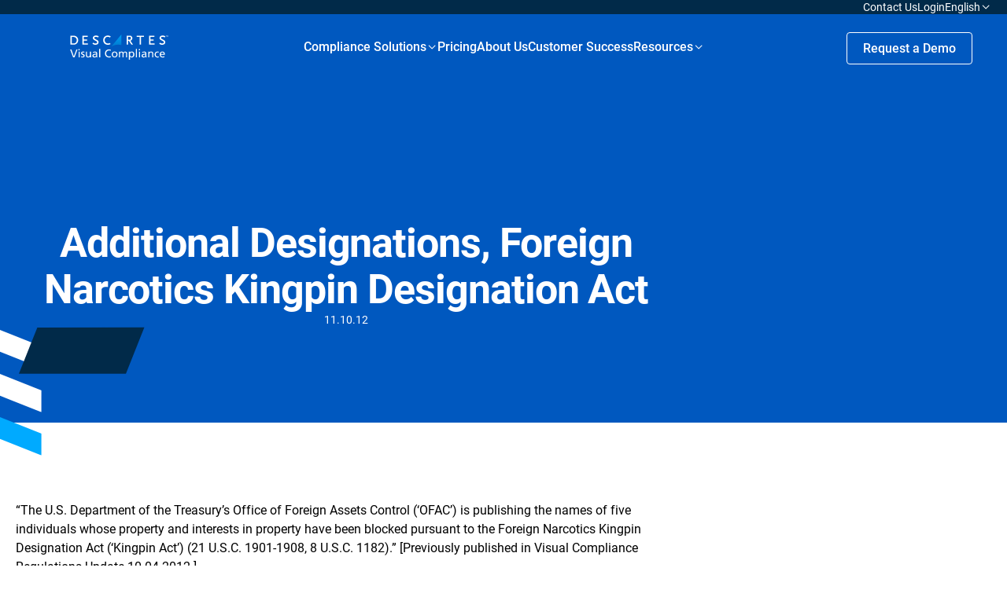

--- FILE ---
content_type: text/html; charset=UTF-8
request_url: https://www.visualcompliance.com/newsletter/additional-designations-foreign-narcotics-kingpin-designation-act-78/
body_size: 20656
content:
<!doctype html>
<html lang="en-US">

<head>

	<meta charset="UTF-8">
	<meta http-equiv="X-UA-Compatible" content="IE=edge,chrome=1">
	<meta name="viewport" content="width=device-width, user-scalable=yes, initial-scale=1.0, minimum-scale=0.1, maximum-scale=10.0">
	<meta name="author" content="BB Agency, info@bb.agency">

	<link rel="apple-touch-icon" sizes="180x180" href="https://www.visualcompliance.com/wp-content/themes/visual-compliance/assets/favicon/apple-touch-icon.png">
	<link rel="icon" type="image/png" sizes="32x32" href="https://www.visualcompliance.com/wp-content/themes/visual-compliance/assets/favicon/favicon-32x32.png">
	<link rel="icon" type="image/png" sizes="16x16" href="https://www.visualcompliance.com/wp-content/themes/visual-compliance/assets/favicon/favicon-16x16.png">
	<link rel="shortcut icon" href="https://www.visualcompliance.com/wp-content/themes/visual-compliance/assets/favicon/favicon.ico">
	<link rel="manifest" href="https://www.visualcompliance.com/wp-content/themes/visual-compliance/assets/favicon/site.webmanifest">
	<link rel="mask-icon" href="https://www.visualcompliance.com/wp-content/themes/visual-compliance/assets/favicon/safari-pinned-tab.svg" color="#5bbad5">
	<meta name="msapplication-TileColor" content="#da532c">
	<meta name="theme-color" content="#ffffff">

	<script>
		<!-- Consent Mode Data Layer -->
		  window.dataLayer = window.dataLayer ||[];
		  function gtag(){dataLayer.push(arguments);}
		  gtag('consent','default',{
			'ad_storage':'denied',
			'analytics_storage':'denied',
			'ad_user_data':'denied',
			'ad_personalization':'denied',
			'personalization_storage':'denied',
			'functionality_storage':'granted',
			'security_storage':'granted',
			'wait_for_update': 500
		});
		gtag("set", "ads_data_redaction", true);
	</script>
	
	<!-- Google Tag Manager -->
	<script>(function(w,d,s,l,i){w[l]=w[l]||[];w[l].push({'gtm.start':
	new Date().getTime(),event:'gtm.js'});var f=d.getElementsByTagName(s)[0],
	j=d.createElement(s),dl=l!='dataLayer'?'&l='+l:'';j.async=true;j.src=
	'https://www.googletagmanager.com/gtm.js?id='+i+dl;f.parentNode.insertBefore(j,f);
	})(window,document,'script','dataLayer','GTM-THM8ZXV');</script>
	<!-- End Google Tag Manager -->

	
	<meta name='robots' content='index, follow, max-image-preview:large, max-snippet:-1, max-video-preview:-1' />
    <!-- Start VWO Common Smartcode -->
    <script data-jetpack-boost="ignore" type='text/javascript'>
        var _vwo_clicks = 10;
    </script>
    <!-- End VWO Common Smartcode -->
        <!-- Start VWO Async SmartCode -->
    <link rel="preconnect" href="https://dev.visualwebsiteoptimizer.com" />
    <script data-jetpack-boost="ignore" type='text/javascript' id='vwoCode'>
        /* Fix: wp-rocket (application/ld+json) */
        window._vwo_code || (function () {
            var w=window,
            d=document;
            var account_id=1138860,
            version=2.2,
            settings_tolerance=2000,
            library_tolerance=2500,
            use_existing_jquery=false,
            platform='web',
            hide_element='body',
            hide_element_style='opacity:0 !important;filter:alpha(opacity=0) !important;background:none !important';
            /* DO NOT EDIT BELOW THIS LINE */
            if(f=!1,v=d.querySelector('#vwoCode'),cc={},-1<d.URL.indexOf('__vwo_disable__')||w._vwo_code)return;try{var e=JSON.parse(localStorage.getItem('_vwo_'+account_id+'_config'));cc=e&&'object'==typeof e?e:{}}catch(e){}function r(t){try{return decodeURIComponent(t)}catch(e){return t}}var s=function(){var e={combination:[],combinationChoose:[],split:[],exclude:[],uuid:null,consent:null,optOut:null},t=d.cookie||'';if(!t)return e;for(var n,i,o=/(?:^|;\s*)(?:(_vis_opt_exp_(\d+)_combi=([^;]*))|(_vis_opt_exp_(\d+)_combi_choose=([^;]*))|(_vis_opt_exp_(\d+)_split=([^:;]*))|(_vis_opt_exp_(\d+)_exclude=[^;]*)|(_vis_opt_out=([^;]*))|(_vwo_global_opt_out=[^;]*)|(_vwo_uuid=([^;]*))|(_vwo_consent=([^;]*)))/g;null!==(n=o.exec(t));)try{n[1]?e.combination.push({id:n[2],value:r(n[3])}):n[4]?e.combinationChoose.push({id:n[5],value:r(n[6])}):n[7]?e.split.push({id:n[8],value:r(n[9])}):n[10]?e.exclude.push({id:n[11]}):n[12]?e.optOut=r(n[13]):n[14]?e.optOut=!0:n[15]?e.uuid=r(n[16]):n[17]&&(i=r(n[18]),e.consent=i&&3<=i.length?i.substring(0,3):null)}catch(e){}return e}();function i(){var e=function(){if(w.VWO&&Array.isArray(w.VWO))for(var e=0;e<w.VWO.length;e++){var t=w.VWO[e];if(Array.isArray(t)&&('setVisitorId'===t[0]||'setSessionId'===t[0]))return!0}return!1}(),t='a='+account_id+'&u='+encodeURIComponent(w._vis_opt_url||d.URL)+'&vn='+version+'&ph=1'+('undefined'!=typeof platform?'&p='+platform:'')+'&st='+w.performance.now();e||((n=function(){var e,t=[],n={},i=w.VWO&&w.VWO.appliedCampaigns||{};for(e in i){var o=i[e]&&i[e].v;o&&(t.push(e+'-'+o+'-1'),n[e]=!0)}if(s&&s.combination)for(var r=0;r<s.combination.length;r++){var a=s.combination[r];n[a.id]||t.push(a.id+'-'+a.value)}return t.join('|')}())&&(t+='&c='+n),(n=function(){var e=[],t={};if(s&&s.combinationChoose)for(var n=0;n<s.combinationChoose.length;n++){var i=s.combinationChoose[n];e.push(i.id+'-'+i.value),t[i.id]=!0}if(s&&s.split)for(var o=0;o<s.split.length;o++)t[(i=s.split[o]).id]||e.push(i.id+'-'+i.value);return e.join('|')}())&&(t+='&cc='+n),(n=function(){var e={},t=[];if(w.VWO&&Array.isArray(w.VWO))for(var n=0;n<w.VWO.length;n++){var i=w.VWO[n];if(Array.isArray(i)&&'setVariation'===i[0]&&i[1]&&Array.isArray(i[1]))for(var o=0;o<i[1].length;o++){var r,a=i[1][o];a&&'object'==typeof a&&(r=a.e,a=a.v,r&&a&&(e[r]=a))}}for(r in e)t.push(r+'-'+e[r]);return t.join('|')}())&&(t+='&sv='+n)),s&&s.optOut&&(t+='&o='+s.optOut);var n=function(){var e=[],t={};if(s&&s.exclude)for(var n=0;n<s.exclude.length;n++){var i=s.exclude[n];t[i.id]||(e.push(i.id),t[i.id]=!0)}return e.join('|')}();return n&&(t+='&e='+n),s&&s.uuid&&(t+='&id='+s.uuid),s&&s.consent&&(t+='&consent='+s.consent),w.name&&-1<w.name.indexOf('_vis_preview')&&(t+='&pM=true'),w.VWO&&w.VWO.ed&&(t+='&ed='+w.VWO.ed),t}code={nonce:v&&v.nonce,use_existing_jquery:function(){return'undefined'!=typeof use_existing_jquery?use_existing_jquery:void 0},library_tolerance:function(){return'undefined'!=typeof library_tolerance?library_tolerance:void 0},settings_tolerance:function(){return cc.sT||settings_tolerance},hide_element_style:function(){return'{'+(cc.hES||hide_element_style)+'}'},hide_element:function(){return performance.getEntriesByName('first-contentful-paint')[0]?'':'string'==typeof cc.hE?cc.hE:hide_element},getVersion:function(){return version},finish:function(e){var t;f||(f=!0,(t=d.getElementById('_vis_opt_path_hides'))&&t.parentNode.removeChild(t),e&&((new Image).src='https://dev.visualwebsiteoptimizer.com/ee.gif?a='+account_id+e))},finished:function(){return f},addScript:function(e){var t=d.createElement('script');t.type='text/javascript',e.src?t.src=e.src:t.text=e.text,v&&t.setAttribute('nonce',v.nonce),d.getElementsByTagName('head')[0].appendChild(t)},load:function(e,t){t=t||{};var n=new XMLHttpRequest;n.open('GET',e,!0),n.withCredentials=!t.dSC,n.responseType=t.responseType||'text',n.onload=function(){if(t.onloadCb)return t.onloadCb(n,e);200===n.status?_vwo_code.addScript({text:n.responseText}):_vwo_code.finish('&e=loading_failure:'+e)},n.onerror=function(){if(t.onerrorCb)return t.onerrorCb(e);_vwo_code.finish('&e=loading_failure:'+e)},n.send()},init:function(){var e,t=this.settings_tolerance();w._vwo_settings_timer=setTimeout(function(){_vwo_code.finish()},t),'body'!==this.hide_element()?(n=d.createElement('style'),e=(t=this.hide_element())?t+this.hide_element_style():'',t=d.getElementsByTagName('head')[0],n.setAttribute('id','_vis_opt_path_hides'),v&&n.setAttribute('nonce',v.nonce),n.setAttribute('type','text/css'),n.styleSheet?n.styleSheet.cssText=e:n.appendChild(d.createTextNode(e)),t.appendChild(n)):(n=d.getElementsByTagName('head')[0],(e=d.createElement('div')).style.cssText='z-index: 2147483647 !important;position: fixed !important;left: 0 !important;top: 0 !important;width: 100% !important;height: 100% !important;background: white !important;',e.setAttribute('id','_vis_opt_path_hides'),e.classList.add('_vis_hide_layer'),n.parentNode.insertBefore(e,n.nextSibling));var n='https://dev.visualwebsiteoptimizer.com/j.php?'+i();-1!==w.location.search.indexOf('_vwo_xhr')?this.addScript({src:n}):this.load(n+'&x=true',{l:1})}};w._vwo_code=code;code.init();})();
    </script>
    <!-- End VWO Async SmartCode -->
    
	<!-- This site is optimized with the Yoast SEO plugin v26.8 - https://yoast.com/product/yoast-seo-wordpress/ -->
	<title>Additional Designations, Foreign Narcotics Kingpin Designation Act | Visual Compliance: International Trade Compliance Software</title>
	<link rel="canonical" href="https://www.visualcompliance.com/newsletter/additional-designations-foreign-narcotics-kingpin-designation-act-78/" />
	<meta property="og:locale" content="en_US" />
	<meta property="og:type" content="article" />
	<meta property="og:title" content="Additional Designations, Foreign Narcotics Kingpin Designation Act | Visual Compliance: International Trade Compliance Software" />
	<meta property="og:description" content="&#8220;The U.S. Department of the Treasury&#8217;s Office of Foreign Assets Control (&#8216;OFAC&#8217;) is publishing the names of five individuals whose..." />
	<meta property="og:url" content="https://www.visualcompliance.com/newsletter/additional-designations-foreign-narcotics-kingpin-designation-act-78/" />
	<meta property="og:site_name" content="Visual Compliance: International Trade Compliance Software" />
	<meta property="article:modified_time" content="2016-08-25T18:24:54+00:00" />
	<meta property="og:image" content="https://www.visualcompliance.com/wp-content/uploads/2016/03/OFAC_Treasury_building-e1499459369315.jpg" />
	<meta property="og:image:width" content="400" />
	<meta property="og:image:height" content="265" />
	<meta property="og:image:type" content="image/jpeg" />
	<meta name="twitter:card" content="summary_large_image" />
	<script type="application/ld+json" class="yoast-schema-graph">{"@context":"https://schema.org","@graph":[{"@type":"WebPage","@id":"https://www.visualcompliance.com/newsletter/additional-designations-foreign-narcotics-kingpin-designation-act-78/","url":"https://www.visualcompliance.com/newsletter/additional-designations-foreign-narcotics-kingpin-designation-act-78/","name":"Additional Designations, Foreign Narcotics Kingpin Designation Act | Visual Compliance: International Trade Compliance Software","isPartOf":{"@id":"https://www.visualcompliance.com/#website"},"primaryImageOfPage":{"@id":"https://www.visualcompliance.com/newsletter/additional-designations-foreign-narcotics-kingpin-designation-act-78/#primaryimage"},"image":{"@id":"https://www.visualcompliance.com/newsletter/additional-designations-foreign-narcotics-kingpin-designation-act-78/#primaryimage"},"thumbnailUrl":"https://www.visualcompliance.com/wp-content/uploads/2016/03/OFAC_Treasury_building-e1499459369315.jpg","datePublished":"2012-10-11T18:23:52+00:00","dateModified":"2016-08-25T18:24:54+00:00","breadcrumb":{"@id":"https://www.visualcompliance.com/newsletter/additional-designations-foreign-narcotics-kingpin-designation-act-78/#breadcrumb"},"inLanguage":"en-US","potentialAction":[{"@type":"ReadAction","target":["https://www.visualcompliance.com/newsletter/additional-designations-foreign-narcotics-kingpin-designation-act-78/"]}]},{"@type":"ImageObject","inLanguage":"en-US","@id":"https://www.visualcompliance.com/newsletter/additional-designations-foreign-narcotics-kingpin-designation-act-78/#primaryimage","url":"https://www.visualcompliance.com/wp-content/uploads/2016/03/OFAC_Treasury_building-e1499459369315.jpg","contentUrl":"https://www.visualcompliance.com/wp-content/uploads/2016/03/OFAC_Treasury_building-e1499459369315.jpg","width":400,"height":265,"caption":"The United States Treasury Department building in Washington, D.C."},{"@type":"BreadcrumbList","@id":"https://www.visualcompliance.com/newsletter/additional-designations-foreign-narcotics-kingpin-designation-act-78/#breadcrumb","itemListElement":[{"@type":"ListItem","position":1,"name":"Home","item":"https://www.visualcompliance.com/"},{"@type":"ListItem","position":2,"name":"Newsletters","item":"https://www.visualcompliance.com/newsletter/"},{"@type":"ListItem","position":3,"name":"Additional Designations, Foreign Narcotics Kingpin Designation Act"}]},{"@type":"WebSite","@id":"https://www.visualcompliance.com/#website","url":"https://www.visualcompliance.com/","name":"Visual Compliance: International Trade Compliance Software","description":"","potentialAction":[{"@type":"SearchAction","target":{"@type":"EntryPoint","urlTemplate":"https://www.visualcompliance.com/?s={search_term_string}"},"query-input":{"@type":"PropertyValueSpecification","valueRequired":true,"valueName":"search_term_string"}}],"inLanguage":"en-US"}]}</script>
	<!-- / Yoast SEO plugin. -->


<style id='wp-img-auto-sizes-contain-inline-css' type='text/css'>
img:is([sizes=auto i],[sizes^="auto," i]){contain-intrinsic-size:3000px 1500px}
/*# sourceURL=wp-img-auto-sizes-contain-inline-css */
</style>
<link rel='stylesheet' id='theme-css' href='https://www.visualcompliance.com/wp-content/themes/visual-compliance/assets/css/main.min.css?ver=1744105604' type='text/css' media='all' />
<link rel='stylesheet' id='icons-css' href='https://www.visualcompliance.com/wp-content/themes/visual-compliance/assets/icons/iconfont.css?ver=1744105611' type='text/css' media='all' />
<link rel='stylesheet' id='wp-block-library-css' href='https://www.visualcompliance.com/wp-includes/css/dist/block-library/style.min.css?ver=6.9' type='text/css' media='all' />
<style id='global-styles-inline-css' type='text/css'>
:root{--wp--preset--aspect-ratio--square: 1;--wp--preset--aspect-ratio--4-3: 4/3;--wp--preset--aspect-ratio--3-4: 3/4;--wp--preset--aspect-ratio--3-2: 3/2;--wp--preset--aspect-ratio--2-3: 2/3;--wp--preset--aspect-ratio--16-9: 16/9;--wp--preset--aspect-ratio--9-16: 9/16;--wp--preset--color--black: #000000;--wp--preset--color--cyan-bluish-gray: #abb8c3;--wp--preset--color--white: #FFFFFF;--wp--preset--color--pale-pink: #f78da7;--wp--preset--color--vivid-red: #cf2e2e;--wp--preset--color--luminous-vivid-orange: #ff6900;--wp--preset--color--luminous-vivid-amber: #fcb900;--wp--preset--color--light-green-cyan: #7bdcb5;--wp--preset--color--vivid-green-cyan: #00d084;--wp--preset--color--pale-cyan-blue: #8ed1fc;--wp--preset--color--vivid-cyan-blue: #0693e3;--wp--preset--color--vivid-purple: #9b51e0;--wp--preset--color--blue-1: #0058BF;--wp--preset--color--blue-2: #012A49;--wp--preset--color--blue-3: #CCDEF2;--wp--preset--color--blue-4: #00AAFF;--wp--preset--color--gray: #F2F3F4;--wp--preset--gradient--vivid-cyan-blue-to-vivid-purple: linear-gradient(135deg,rgb(6,147,227) 0%,rgb(155,81,224) 100%);--wp--preset--gradient--light-green-cyan-to-vivid-green-cyan: linear-gradient(135deg,rgb(122,220,180) 0%,rgb(0,208,130) 100%);--wp--preset--gradient--luminous-vivid-amber-to-luminous-vivid-orange: linear-gradient(135deg,rgb(252,185,0) 0%,rgb(255,105,0) 100%);--wp--preset--gradient--luminous-vivid-orange-to-vivid-red: linear-gradient(135deg,rgb(255,105,0) 0%,rgb(207,46,46) 100%);--wp--preset--gradient--very-light-gray-to-cyan-bluish-gray: linear-gradient(135deg,rgb(238,238,238) 0%,rgb(169,184,195) 100%);--wp--preset--gradient--cool-to-warm-spectrum: linear-gradient(135deg,rgb(74,234,220) 0%,rgb(151,120,209) 20%,rgb(207,42,186) 40%,rgb(238,44,130) 60%,rgb(251,105,98) 80%,rgb(254,248,76) 100%);--wp--preset--gradient--blush-light-purple: linear-gradient(135deg,rgb(255,206,236) 0%,rgb(152,150,240) 100%);--wp--preset--gradient--blush-bordeaux: linear-gradient(135deg,rgb(254,205,165) 0%,rgb(254,45,45) 50%,rgb(107,0,62) 100%);--wp--preset--gradient--luminous-dusk: linear-gradient(135deg,rgb(255,203,112) 0%,rgb(199,81,192) 50%,rgb(65,88,208) 100%);--wp--preset--gradient--pale-ocean: linear-gradient(135deg,rgb(255,245,203) 0%,rgb(182,227,212) 50%,rgb(51,167,181) 100%);--wp--preset--gradient--electric-grass: linear-gradient(135deg,rgb(202,248,128) 0%,rgb(113,206,126) 100%);--wp--preset--gradient--midnight: linear-gradient(135deg,rgb(2,3,129) 0%,rgb(40,116,252) 100%);--wp--preset--font-size--small: 16px;--wp--preset--font-size--medium: 20px;--wp--preset--font-size--large: 20px;--wp--preset--font-size--x-large: 42px;--wp--preset--font-size--subtitle: 14px;--wp--preset--font-size--default: 18px;--wp--preset--font-size--heading-6: 16px;--wp--preset--font-size--heading-5: 24px;--wp--preset--font-size--heading-4: 32px;--wp--preset--font-size--heading-3: 40px;--wp--preset--font-size--heading-2: 52px;--wp--preset--font-size--heading-1: 72px;--wp--preset--font-family--primary: Roboto;--wp--preset--spacing--20: 0.44rem;--wp--preset--spacing--30: 0.67rem;--wp--preset--spacing--40: 1rem;--wp--preset--spacing--50: 1.5rem;--wp--preset--spacing--60: 2.25rem;--wp--preset--spacing--70: 3.38rem;--wp--preset--spacing--80: 5.06rem;--wp--preset--spacing--8-px: 8px;--wp--preset--spacing--12-px: 12px;--wp--preset--spacing--16-px: 16px;--wp--preset--spacing--24-px: 24px;--wp--preset--spacing--30-px: 30px;--wp--preset--spacing--36-px: 36px;--wp--preset--spacing--40-px: 40px;--wp--preset--spacing--48-px: 48px;--wp--preset--spacing--60-px: 60px;--wp--preset--spacing--80-px: 80px;--wp--preset--spacing--100-px: 100px;--wp--preset--spacing--140-px: 140px;--wp--preset--shadow--natural: 6px 6px 9px rgba(0, 0, 0, 0.2);--wp--preset--shadow--deep: 12px 12px 50px rgba(0, 0, 0, 0.4);--wp--preset--shadow--sharp: 6px 6px 0px rgba(0, 0, 0, 0.2);--wp--preset--shadow--outlined: 6px 6px 0px -3px rgb(255, 255, 255), 6px 6px rgb(0, 0, 0);--wp--preset--shadow--crisp: 6px 6px 0px rgb(0, 0, 0);}.wp-block-button .wp-block-button__link{--wp--preset--color--blue-btn: #006EFF;--wp--preset--color--white-btn: #FFFFFF;--wp--preset--color--blue-3-btn: #CCDEF2;--wp--preset--color--blue-4-btn: #00AAFF;--wp--preset--color--blue-2-btn: #012A49;}.wp-block-visual-compliance-solution-box{--wp--preset--color--white-btn: #FFFFFF;--wp--preset--color--gray: #F2F3F4;}:where(body) { margin: 0; }.wp-site-blocks > .alignleft { float: left; margin-right: 2em; }.wp-site-blocks > .alignright { float: right; margin-left: 2em; }.wp-site-blocks > .aligncenter { justify-content: center; margin-left: auto; margin-right: auto; }:where(.wp-site-blocks) > * { margin-block-start: 24px; margin-block-end: 0; }:where(.wp-site-blocks) > :first-child { margin-block-start: 0; }:where(.wp-site-blocks) > :last-child { margin-block-end: 0; }:root { --wp--style--block-gap: 24px; }:root :where(.is-layout-flow) > :first-child{margin-block-start: 0;}:root :where(.is-layout-flow) > :last-child{margin-block-end: 0;}:root :where(.is-layout-flow) > *{margin-block-start: 24px;margin-block-end: 0;}:root :where(.is-layout-constrained) > :first-child{margin-block-start: 0;}:root :where(.is-layout-constrained) > :last-child{margin-block-end: 0;}:root :where(.is-layout-constrained) > *{margin-block-start: 24px;margin-block-end: 0;}:root :where(.is-layout-flex){gap: 24px;}:root :where(.is-layout-grid){gap: 24px;}.is-layout-flow > .alignleft{float: left;margin-inline-start: 0;margin-inline-end: 2em;}.is-layout-flow > .alignright{float: right;margin-inline-start: 2em;margin-inline-end: 0;}.is-layout-flow > .aligncenter{margin-left: auto !important;margin-right: auto !important;}.is-layout-constrained > .alignleft{float: left;margin-inline-start: 0;margin-inline-end: 2em;}.is-layout-constrained > .alignright{float: right;margin-inline-start: 2em;margin-inline-end: 0;}.is-layout-constrained > .aligncenter{margin-left: auto !important;margin-right: auto !important;}.is-layout-constrained > :where(:not(.alignleft):not(.alignright):not(.alignfull)){margin-left: auto !important;margin-right: auto !important;}body .is-layout-flex{display: flex;}.is-layout-flex{flex-wrap: wrap;align-items: center;}.is-layout-flex > :is(*, div){margin: 0;}body .is-layout-grid{display: grid;}.is-layout-grid > :is(*, div){margin: 0;}body{padding-top: 0px;padding-right: 0px;padding-bottom: 0px;padding-left: 0px;}a:where(:not(.wp-element-button)){text-decoration: underline;}:root :where(.wp-element-button, .wp-block-button__link){background-color: #32373c;border-width: 0;color: #fff;font-family: inherit;font-size: inherit;font-style: inherit;font-weight: inherit;letter-spacing: inherit;line-height: inherit;padding-top: calc(0.667em + 2px);padding-right: calc(1.333em + 2px);padding-bottom: calc(0.667em + 2px);padding-left: calc(1.333em + 2px);text-decoration: none;text-transform: inherit;}.has-black-color{color: var(--wp--preset--color--black) !important;}.has-cyan-bluish-gray-color{color: var(--wp--preset--color--cyan-bluish-gray) !important;}.has-white-color{color: var(--wp--preset--color--white) !important;}.has-pale-pink-color{color: var(--wp--preset--color--pale-pink) !important;}.has-vivid-red-color{color: var(--wp--preset--color--vivid-red) !important;}.has-luminous-vivid-orange-color{color: var(--wp--preset--color--luminous-vivid-orange) !important;}.has-luminous-vivid-amber-color{color: var(--wp--preset--color--luminous-vivid-amber) !important;}.has-light-green-cyan-color{color: var(--wp--preset--color--light-green-cyan) !important;}.has-vivid-green-cyan-color{color: var(--wp--preset--color--vivid-green-cyan) !important;}.has-pale-cyan-blue-color{color: var(--wp--preset--color--pale-cyan-blue) !important;}.has-vivid-cyan-blue-color{color: var(--wp--preset--color--vivid-cyan-blue) !important;}.has-vivid-purple-color{color: var(--wp--preset--color--vivid-purple) !important;}.has-blue-1-color{color: var(--wp--preset--color--blue-1) !important;}.has-blue-2-color{color: var(--wp--preset--color--blue-2) !important;}.has-blue-3-color{color: var(--wp--preset--color--blue-3) !important;}.has-blue-4-color{color: var(--wp--preset--color--blue-4) !important;}.has-gray-color{color: var(--wp--preset--color--gray) !important;}.has-black-background-color{background-color: var(--wp--preset--color--black) !important;}.has-cyan-bluish-gray-background-color{background-color: var(--wp--preset--color--cyan-bluish-gray) !important;}.has-white-background-color{background-color: var(--wp--preset--color--white) !important;}.has-pale-pink-background-color{background-color: var(--wp--preset--color--pale-pink) !important;}.has-vivid-red-background-color{background-color: var(--wp--preset--color--vivid-red) !important;}.has-luminous-vivid-orange-background-color{background-color: var(--wp--preset--color--luminous-vivid-orange) !important;}.has-luminous-vivid-amber-background-color{background-color: var(--wp--preset--color--luminous-vivid-amber) !important;}.has-light-green-cyan-background-color{background-color: var(--wp--preset--color--light-green-cyan) !important;}.has-vivid-green-cyan-background-color{background-color: var(--wp--preset--color--vivid-green-cyan) !important;}.has-pale-cyan-blue-background-color{background-color: var(--wp--preset--color--pale-cyan-blue) !important;}.has-vivid-cyan-blue-background-color{background-color: var(--wp--preset--color--vivid-cyan-blue) !important;}.has-vivid-purple-background-color{background-color: var(--wp--preset--color--vivid-purple) !important;}.has-blue-1-background-color{background-color: var(--wp--preset--color--blue-1) !important;}.has-blue-2-background-color{background-color: var(--wp--preset--color--blue-2) !important;}.has-blue-3-background-color{background-color: var(--wp--preset--color--blue-3) !important;}.has-blue-4-background-color{background-color: var(--wp--preset--color--blue-4) !important;}.has-gray-background-color{background-color: var(--wp--preset--color--gray) !important;}.has-black-border-color{border-color: var(--wp--preset--color--black) !important;}.has-cyan-bluish-gray-border-color{border-color: var(--wp--preset--color--cyan-bluish-gray) !important;}.has-white-border-color{border-color: var(--wp--preset--color--white) !important;}.has-pale-pink-border-color{border-color: var(--wp--preset--color--pale-pink) !important;}.has-vivid-red-border-color{border-color: var(--wp--preset--color--vivid-red) !important;}.has-luminous-vivid-orange-border-color{border-color: var(--wp--preset--color--luminous-vivid-orange) !important;}.has-luminous-vivid-amber-border-color{border-color: var(--wp--preset--color--luminous-vivid-amber) !important;}.has-light-green-cyan-border-color{border-color: var(--wp--preset--color--light-green-cyan) !important;}.has-vivid-green-cyan-border-color{border-color: var(--wp--preset--color--vivid-green-cyan) !important;}.has-pale-cyan-blue-border-color{border-color: var(--wp--preset--color--pale-cyan-blue) !important;}.has-vivid-cyan-blue-border-color{border-color: var(--wp--preset--color--vivid-cyan-blue) !important;}.has-vivid-purple-border-color{border-color: var(--wp--preset--color--vivid-purple) !important;}.has-blue-1-border-color{border-color: var(--wp--preset--color--blue-1) !important;}.has-blue-2-border-color{border-color: var(--wp--preset--color--blue-2) !important;}.has-blue-3-border-color{border-color: var(--wp--preset--color--blue-3) !important;}.has-blue-4-border-color{border-color: var(--wp--preset--color--blue-4) !important;}.has-gray-border-color{border-color: var(--wp--preset--color--gray) !important;}.has-vivid-cyan-blue-to-vivid-purple-gradient-background{background: var(--wp--preset--gradient--vivid-cyan-blue-to-vivid-purple) !important;}.has-light-green-cyan-to-vivid-green-cyan-gradient-background{background: var(--wp--preset--gradient--light-green-cyan-to-vivid-green-cyan) !important;}.has-luminous-vivid-amber-to-luminous-vivid-orange-gradient-background{background: var(--wp--preset--gradient--luminous-vivid-amber-to-luminous-vivid-orange) !important;}.has-luminous-vivid-orange-to-vivid-red-gradient-background{background: var(--wp--preset--gradient--luminous-vivid-orange-to-vivid-red) !important;}.has-very-light-gray-to-cyan-bluish-gray-gradient-background{background: var(--wp--preset--gradient--very-light-gray-to-cyan-bluish-gray) !important;}.has-cool-to-warm-spectrum-gradient-background{background: var(--wp--preset--gradient--cool-to-warm-spectrum) !important;}.has-blush-light-purple-gradient-background{background: var(--wp--preset--gradient--blush-light-purple) !important;}.has-blush-bordeaux-gradient-background{background: var(--wp--preset--gradient--blush-bordeaux) !important;}.has-luminous-dusk-gradient-background{background: var(--wp--preset--gradient--luminous-dusk) !important;}.has-pale-ocean-gradient-background{background: var(--wp--preset--gradient--pale-ocean) !important;}.has-electric-grass-gradient-background{background: var(--wp--preset--gradient--electric-grass) !important;}.has-midnight-gradient-background{background: var(--wp--preset--gradient--midnight) !important;}.has-small-font-size{font-size: var(--wp--preset--font-size--small) !important;}.has-medium-font-size{font-size: var(--wp--preset--font-size--medium) !important;}.has-large-font-size{font-size: var(--wp--preset--font-size--large) !important;}.has-x-large-font-size{font-size: var(--wp--preset--font-size--x-large) !important;}.has-subtitle-font-size{font-size: var(--wp--preset--font-size--subtitle) !important;}.has-default-font-size{font-size: var(--wp--preset--font-size--default) !important;}.has-heading-6-font-size{font-size: var(--wp--preset--font-size--heading-6) !important;}.has-heading-5-font-size{font-size: var(--wp--preset--font-size--heading-5) !important;}.has-heading-4-font-size{font-size: var(--wp--preset--font-size--heading-4) !important;}.has-heading-3-font-size{font-size: var(--wp--preset--font-size--heading-3) !important;}.has-heading-2-font-size{font-size: var(--wp--preset--font-size--heading-2) !important;}.has-heading-1-font-size{font-size: var(--wp--preset--font-size--heading-1) !important;}.has-primary-font-family{font-family: var(--wp--preset--font-family--primary) !important;}.wp-block-button .wp-block-button__link.has-blue-btn-color{color: var(--wp--preset--color--blue-btn) !important;}.wp-block-button .wp-block-button__link.has-white-btn-color{color: var(--wp--preset--color--white-btn) !important;}.wp-block-button .wp-block-button__link.has-blue-3-btn-color{color: var(--wp--preset--color--blue-3-btn) !important;}.wp-block-button .wp-block-button__link.has-blue-4-btn-color{color: var(--wp--preset--color--blue-4-btn) !important;}.wp-block-button .wp-block-button__link.has-blue-2-btn-color{color: var(--wp--preset--color--blue-2-btn) !important;}.wp-block-button .wp-block-button__link.has-blue-btn-background-color{background-color: var(--wp--preset--color--blue-btn) !important;}.wp-block-button .wp-block-button__link.has-white-btn-background-color{background-color: var(--wp--preset--color--white-btn) !important;}.wp-block-button .wp-block-button__link.has-blue-3-btn-background-color{background-color: var(--wp--preset--color--blue-3-btn) !important;}.wp-block-button .wp-block-button__link.has-blue-4-btn-background-color{background-color: var(--wp--preset--color--blue-4-btn) !important;}.wp-block-button .wp-block-button__link.has-blue-2-btn-background-color{background-color: var(--wp--preset--color--blue-2-btn) !important;}.wp-block-button .wp-block-button__link.has-blue-btn-border-color{border-color: var(--wp--preset--color--blue-btn) !important;}.wp-block-button .wp-block-button__link.has-white-btn-border-color{border-color: var(--wp--preset--color--white-btn) !important;}.wp-block-button .wp-block-button__link.has-blue-3-btn-border-color{border-color: var(--wp--preset--color--blue-3-btn) !important;}.wp-block-button .wp-block-button__link.has-blue-4-btn-border-color{border-color: var(--wp--preset--color--blue-4-btn) !important;}.wp-block-button .wp-block-button__link.has-blue-2-btn-border-color{border-color: var(--wp--preset--color--blue-2-btn) !important;}.wp-block-visual-compliance-solution-box.has-white-btn-color{color: var(--wp--preset--color--white-btn) !important;}.wp-block-visual-compliance-solution-box.has-gray-color{color: var(--wp--preset--color--gray) !important;}.wp-block-visual-compliance-solution-box.has-white-btn-background-color{background-color: var(--wp--preset--color--white-btn) !important;}.wp-block-visual-compliance-solution-box.has-gray-background-color{background-color: var(--wp--preset--color--gray) !important;}.wp-block-visual-compliance-solution-box.has-white-btn-border-color{border-color: var(--wp--preset--color--white-btn) !important;}.wp-block-visual-compliance-solution-box.has-gray-border-color{border-color: var(--wp--preset--color--gray) !important;}
/*# sourceURL=global-styles-inline-css */
</style>

<link rel='stylesheet' id='wpml-menu-item-0-css' href='https://www.visualcompliance.com/wp-content/plugins/sitepress-multilingual-cms/templates/language-switchers/menu-item/style.min.css?ver=1' type='text/css' media='all' />
<script type="text/javascript" id="wpml-cookie-js-extra">
/* <![CDATA[ */
var wpml_cookies = {"wp-wpml_current_language":{"value":"en","expires":1,"path":"/"}};
var wpml_cookies = {"wp-wpml_current_language":{"value":"en","expires":1,"path":"/"}};
//# sourceURL=wpml-cookie-js-extra
/* ]]> */
</script>
<script type="text/javascript" src="https://www.visualcompliance.com/wp-content/plugins/sitepress-multilingual-cms/res/js/cookies/language-cookie.js?ver=486900" id="wpml-cookie-js" defer="defer" data-wp-strategy="defer"></script>
<meta name="generator" content="WPML ver:4.8.6 stt:1,4,3;" />

<!-- be_ixf, sdk, gho-->
<meta name="be:sdk" content="php_sdk_1.5.12" />
<meta name="be:timer" content="80ms" />
<meta name="be:orig_url" content="https%3A%2F%2Fwww.visualcompliance.com%2Fnewsletter%2Fadditional-designations-foreign-narcotics-kingpin-designation-act-78%2F" />
<meta name="be:norm_url" content="https%3A%2F%2Fwww.visualcompliance.com%2Fnewsletter%2Fadditional-designations-foreign-narcotics-kingpin-designation-act-78%2F" />
<meta name="be:capsule_url" content="https%3A%2F%2Fixfd1-api.bc0a.com%2Fapi%2Fixf%2F1.0.0%2Fget_capsule%2Ff00000000159268%2F01973507598" />
<meta name="be:api_dt" content="Zy_2026;Zm_01;Zd_24;Zh_06;Zmh_11;p_epoch:1.76923511616E+12" />
<meta name="be:mod_dt" content="Zy_2026;Zm_01;Zd_24;Zh_06;Zmh_11;p_epoch:1.76923511616E+12" />
<meta name="be:diag" content="wo//VPQa6kyVSZ/kj0xOmAq9LP+UQ1fsEcIB6PYcOVJE3SvgPylvjR5Iwac/HjSlkf1L5zwJa0ZcBkCe5H3vZnTXezkJHBhhVV5EE2GemvtRLlrlx5PYWLxoc13LluMQiGaCd97FqzMDv/IoHZo/0T5rpI4Xo7ecPCLLa0Jr1lkiPjZDeGh4LhJ/bXtQER6cSkzmzE/I8/nMSk6uhO82KprA/[base64]/yoY2S78E7IUlqFyUn81tZRNl6qnOyzAqcJ+egEReQ/NtP8hGrAli5npLDvjFRHnOd4Ath9XrWlQyHNe2inrq2ZSkl9SivqIaAa7pR5X3mreMNbRmN4RlUVMaMn0Hd80ORAlAomK/NZbG+d4u9mJ3qP+W8t1JS3/aUUGw2SkzT80WP+aqL7UvoLvZJeEYLtOVOD40obbuCPd00mZTOhJ56WCeON00hv1NvIT0SaEbB2QzgF3OWHJmQefBp5qtk6UOADchp48dBZzOA6++zVlRoWIIzZqVzJqm8Oo1/QwwOdlMPztRMckNVyOzWVUATnn94N30fau/o+8v2sFJOZjPiR2paIzt8WOHoJq6rEgbwji+gxjleWlr/6UvyC6KIfgCy7YFZtNCcDfsqY4woYZjPpG1Yzge4Pq8rkWTpav/kRYoXOwdyd/w2BVUQSOXUFLa49okLPu8l6AyGEPTZyzffmCRMVfs9/6/r6oi375+LrrnPNILaXMgSNg4RdunxgJq4Hihv9LEVcbCYg/r0OX3mSRMOKSuPF3JM/W/iUyNT9Ae6hA0TD0CLNcvIxlXjhxdabx5qrZQiHB5RaM/ZB/QQj2k9/PBvxasnlrCW6RoXIQMoWrpWgLQizWD/41mQAg8WOpifWB8y4ao88WRi2/NEa/EJbV9pXSFw1IWEnnzrc9O/Ki9JeuMX6r0i8HAmkWPzA2xv/uZVkeIII/8Mpzs2RysGk8920X3W5+WOTS8TCpik6vRHhThif/oXxSKuZFvTpLnWH/Vn+zaubDTfRobmqur9vyWMDv27wxABFouyi/IPEktbnuO+Enfo3DhSHmPzRmWNQo/voArvcWqBRQ3k7o9iYE3XkO2bo4r/hmbrrZqN6VYy0I3WS1gQXJn60gehfyzHDEfvTbjg6r+K0KwSDFDGTNJPZUZC+CXrEcLUxm+5ktZuXee5gRJE1wtEtU3EJ0ZnICcN3bMEsbv8uklD76xEJy6z+awhKoB7s00qNG5e2L2vlSzvc96sRKdhs1bHthhmAJx/FEkpjvCzcNcyp7YZFpMItgSwKZIdkYJwm2BrvvsSQnYsHkV7cBboqDe3taR2Xi7XpwsfAP0+F1LPsoka3bZ6zUzt4q5i9KZQ6RrCEOUiuFx29Lh9r6A7JoLmEZefh+JQ9CJGUsl6uq0CwbLjC/7fwOIU+8JYKEAoergn7VGA7pR4zME5iGSQQVTg3Vq/dqv4QlH3e2V3j5cC5ZFK/bTu6jLTskbyPTbWGGi0PZHYtIaHeA+KQQAy02ZvWZgiJ9ybV2pUfvgO3FPrLaiQoJOpXC89AbMQZcQYtugYPu84TL2qmBOcdFrSonDb6K/lDG26zdBzzF197cjSSbX++tUnlVZyOyDCxmi5tVwbENbCxDE0yjKaoiMCfijkYJ/3LlpKrnq9NNRyPbgGgIkTpJOW3NTnTWNK7RHAdwZJwsJs/6dCrv2Bs77PeUWghdlf9+ZF5+xNTbMzPamA15+XdiRVb37xvs/rvR14Y0SwUl8qrqPuIDm6s2RV55qHMXJhR1wDyV0TFlzunygRYieLDkPLXRlnmCIn9jiztChGdMcRy1EAufRU2zxKFUzOKjxE73VTBT1XIKwyr/tqtgf3xloeqXV/gIQsFKQJpi6NJyBzSENMdqgANW9OmF3QINmlqyUB+kvKiIdWwMgRg1Vk2Sh2p9dz7oJbEnNIcDudgYVZHgfZtfUK4TqM2RtxDaxB+xcGlyrpBjcmWdp14oK82OeHUyAxQpD+H+b1/+qNZJBfJuFCAkLCvgReDEuvkMW+ksUVLwzDgBJmfKUL8hSUiJG2uqYE4A5mLtaSch8s/nvDucfVtYBGyJjru4pMVlhEf6XMZL07aNISvLgZE0vvTprMCCw/ejROf0UQ3Xgyn6hC18Mk3N5VEA7e7rmiuhYMnEbp30pKHoec60zNBRbEQXtOXgOTi3cyYGWZe8VbPItW4S/3qeGsymGZgPzAby3Ub8peBPcXvGIXqCJ9EbZiUGul6GyCe8Y9kB5tNqFHx1jXTl1LwqERoTS/uLrzjSsRahYm5nei3ftXeereZ0c5MyQV//Fb0Q/oDXHmfD+VWm/uMnPGRuIVnDt5TaTBvPsdIlpISYTyNBCvVNizDAALLiYZYVEKeh12geyaQyNPiCpBx5prnLWKzOsZE5D2pL0iOXVhnnY95MFb+sNhVmYbJ1EZJGRz6bFAAyDvvnYXh5Hy6UA/3Pewl76YIkk0zcI61UWqYsSMR3SOV6kXACbF6DAk8BlxOalHdEfrLqY4PBsnnW9Ci5pfFs48vfoC2/ydtQ7HqILRyDmVGJBm5v9zLoqaoBMiJps10Xi1tEIguuVvPPlGmdXRRWhSP18hb/BJVCxX3TALMTy0Ebtp7a2OY15k+oULZNJScRWt2fSLAx+a556z8UNwCQQPJJfjZsH9qsKHqXYmaYBj0sI0SvFdckud3vDieo8AOUTC0t289u+m1pfN5sNCqmqWY2lT041DhvhmG/D0qHhyqIzwe/iOkwBO45i44VCIGk5Y=" />
<meta name="be:messages" content="false" />
<meta name="google-site-verification" content="2UyVr9LApP6epP5tSFS0lTmjcGnuNTdStv1V6SREM-4" />
	 
<script>
	<!-- Consent Mode Data Layer -->
	  window.dataLayer = window.dataLayer ||[];
	  function gtag(){dataLayer.push(arguments);}
	  gtag('consent','default',{
		'ad_storage':'denied',
		'analytics_storage':'denied',
		'ad_user_data':'denied',
		'ad_personalization':'denied',
		'personalization_storage':'denied',
		'functionality_storage':'granted',
		'security_storage':'granted',
		'wait_for_update': 500
	});
	gtag("set", "ads_data_redaction", true);
</script>

<!--  Add Custom Code Osano  -->
<script src="https://cmp.osano.com/16A19lSx5Gc7L3SIB/12775646-11e5-489e-a202-524c26b0d262/osano.js"></script>

<!-- Google Tag Manager -->
<script>(function(w,d,s,l,i){w[l]=w[l]||[];w[l].push({'gtm.start':
new Date().getTime(),event:'gtm.js'});var f=d.getElementsByTagName(s)[0],
j=d.createElement(s),dl=l!='dataLayer'?'&l='+l:'';j.async=true;j.src=
'https://www.googletagmanager.com/gtm.js?id='+i+dl;f.parentNode.insertBefore(j,f);
})(window,document,'script','dataLayer','GTM-THM8ZXV');</script>
<!-- End Google Tag Manager -->


<!--  Add Custom Code Plausible  -->
<script defer data-domain="visualcompliance.com" src="https://plausible.io/js/script.js"></script>

<!-- vidyard script -->
<script type="text/javascript" async="" src="https://play.vidyard.com/embed/v4.js"></script>

<!-- clarity script -->
<script type="text/javascript">
    (function(c,l,a,r,i,t,y){
        c[a]=c[a]||function(){(c[a].q=c[a].q||[]).push(arguments)};
        t=l.createElement(r);t.async=1;t.src="https://www.clarity.ms/tag/"+i;
        y=l.getElementsByTagName(r)[0];y.parentNode.insertBefore(t,y);
    })(window, document, "clarity", "script", "lnujtzantm");
</script>

<!-- Start of Async Drift Code 
<script>
"use strict";

!function() {
  var t = window.driftt = window.drift = window.driftt || [];
  if (!t.init) {
    if (t.invoked) return void (window.console && console.error && console.error("Drift snippet included twice."));
    t.invoked = !0, t.methods = [ "identify", "config", "track", "reset", "debug", "show", "ping", "page", "hide", "off", "on" ], 
    t.factory = function(e) {
      return function() {
        var n = Array.prototype.slice.call(arguments);
        return n.unshift(e), t.push(n), t;
      };
    }, t.methods.forEach(function(e) {
      t[e] = t.factory(e);
    }), t.load = function(t) {
      var e = 3e5, n = Math.ceil(new Date() / e) * e, o = document.createElement("script");
      o.type = "text/javascript", o.async = !0, o.crossorigin = "anonymous", o.src = "https://js.driftt.com/include/" + n + "/" + t + ".js";
      var i = document.getElementsByTagName("script")[0];
      i.parentNode.insertBefore(o, i);
    };
  }
}();
drift.SNIPPET_VERSION = '0.3.1';
drift.load('7c8e7ag7vxcr');
</script>
End of Async Drift Code --><link rel="icon" href="https://www.visualcompliance.com/wp-content/uploads/2025/11/cropped-descartes-favicon-512-32x32.webp" sizes="32x32" />
<link rel="icon" href="https://www.visualcompliance.com/wp-content/uploads/2025/11/cropped-descartes-favicon-512-192x192.webp" sizes="192x192" />
<link rel="apple-touch-icon" href="https://www.visualcompliance.com/wp-content/uploads/2025/11/cropped-descartes-favicon-512-180x180.webp" />
<meta name="msapplication-TileImage" content="https://www.visualcompliance.com/wp-content/uploads/2025/11/cropped-descartes-favicon-512-270x270.webp" />
		<style type="text/css" id="wp-custom-css">
			h1.has-heading-2-font-size span {
    font-size: 2rem;
    vertical-align: top;
}
@media only screen and (min-width: 992px) {
p.solution-box__description {
    min-height: 80px;
}
}

.archived-post__image.has-logo-overlay .archiver-post__logo img {
    max-width: 170px;
}


.wp-block-column.is-vertically-aligned-stretch.col-space-between {
    justify-content: space-between;
    display: flex;
    flex-direction: column;
}

.wp-block-column.is-vertically-aligned-stretch.col-space-between ul > li:before {
    content: '';
    position: absolute;
    color: #20B2AA;
    top: 4px;
    left: 0;
    width: 1em;
    height: 1em;
    background: url(/wp-content/uploads/2025/07/PricingPage-Checkmark.svg) no-repeat;
}

.wp-block-column.is-vertically-aligned-stretch.col-space-between ul > li {
    position: relative;
    padding-left: 1.5em;
}
/* BrightEdge Autopilot links */
.be-ix-link-block {
    margin: 20px auto 40px;
    width: 90%;
}
ul.be-list {
      display: flex;
      flex-direction: row;     
      gap: 1rem;               
      list-style: none;
      padding: 0;
      margin: 0;
}
ul.be-list li {
      padding: 1rem;
      border: 1px solid #ccc;
      border-radius: 4px;
      align-content:center;
      flex: 1;                 
      text-align: center;
}
@media (max-width: 768px) {
  ul.be-list {
    flex-direction: column; 
  }
  ul.be-list li {
    flex: none;
    width: 100%;
  }
}		</style>
		</head>


	<!-- Google Tag Manager (noscript) -->
	<noscript><iframe src="https://www.googletagmanager.com/ns.html?id=GTM-THM8ZXV"
	height="0" width="0" style="display:none;visibility:hidden"></iframe></noscript>
	<!-- End Google Tag Manager (noscript) -->

<body class="wp-singular newsletter-template-default single single-newsletter postid-3136 wp-theme-visual-compliance visual-compliance wp-front">
	
	<header class="app-header has-blue-bg">
		<div class="app-header-top">
			<div class="container">
				<div class="app-header-top__content-wrapper">
					<nav class="header-top-menu-wrapper"><ul id="menu-header-top-menu" class="menu"><li id="menu-item-16119" class="menu-item menu-item-type-post_type menu-item-object-page menu-item-16119"><a href="https://www.visualcompliance.com/contact/">Contact Us</a></li>
<li id="menu-item-11731" class="menu-item menu-item-type-custom menu-item-object-custom menu-item-11731"><a href="https://accounts.visualcompliance.com/login">Login</a></li>
<li id="menu-item-wpml-ls-14-en" class="menu-item wpml-ls-slot-14 wpml-ls-item wpml-ls-item-en wpml-ls-current-language wpml-ls-menu-item wpml-ls-first-item menu-item-type-wpml_ls_menu_item menu-item-object-wpml_ls_menu_item menu-item-has-children menu-item-wpml-ls-14-en"><a href="https://www.visualcompliance.com/newsletter/additional-designations-foreign-narcotics-kingpin-designation-act-78/" role="menuitem"><span class="wpml-ls-native" lang="en">English</span></a>
<ul class="sub-menu depth-0">
	<li id="menu-item-wpml-ls-14-fr" class="menu-item wpml-ls-slot-14 wpml-ls-item wpml-ls-item-fr wpml-ls-menu-item menu-item-type-wpml_ls_menu_item menu-item-object-wpml_ls_menu_item menu-item-wpml-ls-14-fr"><a href="https://www.visualcompliance.com/fr/" title="Switch to Français" aria-label="Switch to Français" role="menuitem"><span class="wpml-ls-native" lang="fr">Français</span></a></li>
	<li id="menu-item-wpml-ls-14-de" class="menu-item wpml-ls-slot-14 wpml-ls-item wpml-ls-item-de wpml-ls-menu-item wpml-ls-last-item menu-item-type-wpml_ls_menu_item menu-item-object-wpml_ls_menu_item menu-item-wpml-ls-14-de"><a href="https://www.visualcompliance.com/de/" title="Switch to Deutsch" aria-label="Switch to Deutsch" role="menuitem"><span class="wpml-ls-native" lang="de">Deutsch</span></a></li>
</ul>
</li>
</ul></nav>				</div>
			</div>
		</div>
		<div class="app-header__content-wrapper">
			<div class="container">
				<div class="app-header__content">
					<div class="app-header__logo">
						<a href="https://www.visualcompliance.com/" class="logo" aria-label="Website logo">
							<svg xmlns="http://www.w3.org/2000/svg" xmlns:xlink="http://www.w3.org/1999/xlink" viewBox="0 0 387.5 99.7" style="enable-background:new 0 0 387.5 99.7" xml:space="preserve">
  <defs>
    <path id="a" d="M162.2 48.3c7.7-5.3 17.1-8.3 27.2-8.3 4.4 0 8.8.6 12.8 1.7V0l-40 48.3z" />
  </defs>
  <linearGradient id="b" gradientUnits="userSpaceOnUse" x1="182.161" y1="-38.374" x2="182.161" y2="91.837">
    <stop offset="0" style="stop-color:#0af" />
    <stop offset=".2" style="stop-color:#0af" />
    <stop offset="1" style="stop-color:#05a" />
  </linearGradient>
  <use xlink:href="#a" style="overflow:visible;fill:url(#b)" />
  <path class="st0" d="M379.4 4.5H378v-.6h3.5v.6h-1.4v4h-.7v-4zm3.1-.6h1.1l1.4 3.8 1.4-3.8h1.1v4.6h-.7v-4l-1.5 3.9h-.6l-1.5-3.9v3.9h-.6V3.9zm-369 36H1.2V4.5h12.3c10.6 0 18.3 7.4 18.3 17.6 0 4.6-1.8 9.2-4.9 12.7-3.3 3.6-7.1 5.1-13.4 5.1m-6.7-4.8h6.1c4.5 0 6.9-.8 9.1-2.9 2.5-2.6 4.1-6.7 4.1-10.2 0-7.2-5.7-12.7-13.2-12.7H6.8v25.8zM70 39.9H48.5V4.5h21v4.7H54.1v10.2h12.7v4.8H54.1v10.9H70zm30 .6c-2.4 0-4.7-.4-6.7-1.2-1.4-.5-2.3-1-4.6-2.6l-.5-.3 2.9-4.4.5.3c1.9 1.3 2.7 1.7 3.9 2.2 1.5.6 3.2.8 4.9.8 3.9 0 6.1-1.7 6.1-4.6 0-.9-.1-1.6-.4-2.1-.6-1-1.5-1.9-2.8-2.6l-.8-.4c-1-.5-2.7-1.4-5-2.6-5.5-2.9-7.8-5.7-7.8-9.5 0-5.8 4.9-9.7 12.2-9.7 2.2 0 4.3.3 6.1.9 1.5.5 2.3.9 4.4 2.1l.5.3-2.6 4.6-.5-.3c-1.8-1-2.5-1.4-3.6-1.7-1.3-.4-3.3-.7-4.7-.7-3.7 0-6.1 1.7-6.1 4.2 0 2.1 1 3.2 8.4 7 2.6 1.3 4.4 2.5 5.7 3.5 1.8 1.5 2.9 4 2.9 6.7-.2 6.2-5 10.1-12.4 10.1m49.1 0c-11 0-18.7-7.6-18.7-18.5 0-10.4 7.9-18.2 18.3-18.2 2.3 0 4.6.4 6.8 1.2 1.6.6 2.4 1 4.2 2.2l.5.3-2.9 4.2-.5-.3c-2.6-1.7-5.1-2.5-8.3-2.5-7.2 0-12.2 5.3-12.2 12.8 0 8.3 5.1 13.6 13.1 13.6 2.9 0 5.1-.4 7.9-1.6l.6-.2 1.6 4.5-.5.2c-2.1.9-3 1.2-4.8 1.7-1.8.5-3.3.6-5.1.6m99.4-.6H242l-9.7-14.7h-3.8v14.7h-5.6V4.5h11.3c4.4 0 6.6.7 8.7 2.7 1.9 1.7 3 4.4 3 7.1 0 2.9-1.2 5.6-3.3 7.5-1.3 1.3-2.6 2-4.8 2.5l10.7 15.6zm-20-19.5h5.1c4.3 0 6.4-2 6.4-6.1 0-2-.5-3.4-1.7-4.2-.9-.7-1.6-.9-4.8-.9h-5.1v11.2zM280 39.9h-5.6V9.2h-11.7V4.5h29.1v4.7H280zm53.3 0h-21.5V4.5h21v4.7h-15.4v10.2h12.7v4.8h-12.7v10.9h15.9zm30.4.6c-2.4 0-4.7-.4-6.7-1.2-1.4-.5-2.3-1-4.6-2.6l-.5-.3 2.9-4.4.5.3c1.9 1.3 2.7 1.7 3.9 2.2 1.5.6 3.1.8 4.9.8 3.9 0 6.1-1.7 6.1-4.6 0-.9-.2-1.6-.5-2.1-.6-1-1.5-1.9-2.8-2.6l-.8-.4c-1-.5-2.7-1.4-5-2.6-5.5-2.9-7.9-5.7-7.9-9.5 0-5.8 4.9-9.7 12.2-9.7 2.2 0 4.3.3 6.1.9 1.5.5 2.3.9 4.4 2.1l.5.3-2.6 4.6-.5-.3c-1.8-1-2.5-1.4-3.6-1.7-1.3-.4-3.3-.7-4.7-.7-3.7 0-6.1 1.7-6.1 4.2 0 2.1 1 3.2 8.4 7 2.6 1.3 4.4 2.5 5.7 3.5 1.8 1.5 2.9 4 2.9 6.7 0 6.2-4.8 10.1-12.2 10.1M17.2 90.4h-5.5L0 59.4h5l9.5 27h.1l9.8-27H29l-11.8 31zm20.6-27.7h-4.7V58h4.7v4.7zm-4.4 5.1h4.2v22.6h-4.2V67.8zm10.1 18.1c1.6 1.1 4 1.6 5.2 1.6 1.9 0 4.3-.8 4.3-3.2 0-4.1-9.8-3.8-9.8-10.1 0-4.7 3.5-7 8-7 1.9 0 3.5.4 5.2.9l-.4 3.6c-.9-.6-3.4-1.2-4.4-1.2-2.1 0-4 .9-4 2.7 0 4.6 9.8 3.3 9.8 10.5 0 4.8-3.9 7-7.9 7-2.1 0-4.3-.2-6.2-1.2l.2-3.6zm38.8 4.5h-4v-3.6h-.1c-1.2 2.6-4.3 4.1-7.4 4.1-5.8 0-8.5-3.6-8.5-9.7V67.8h4.2v11.7c0 5.3 1.2 7.8 4.8 8.1 4.7 0 6.9-3.8 6.9-9.3V67.8h4.2v22.6zm8.2-21c2.1-1.2 4.6-2.1 7.4-2.1 6.5 0 9.1 3.2 9.1 9.3v9.3c0 2.6.1 3.8.2 4.4h-3.9v-2.9h-.1c-1 1.4-3.2 3.5-7 3.5-4.9 0-8.3-2.1-8.3-7 0-5.7 6.2-7.4 10.5-7.4 1.6 0 2.8 0 4.4.1 0-3.9-1.4-5.9-5.6-5.9-2.3 0-4.9.9-6.6 2.3l-.1-3.6zm12.4 10.2c-.9 0-1.8-.1-2.7-.1-2.3 0-7.8.4-7.8 4.3 0 2.4 2.3 3.7 4.2 3.7 4.1 0 6.3-2.6 6.3-5.9v-2zm11.7-22.5h4.2v33.2h-4.2V57.1zm45.8 7.4c-1.9-1.2-4.1-1.7-6.4-1.7-7.1 0-11.9 5.1-11.9 12.1 0 7.3 5.2 12.1 11.7 12.1 2.2 0 5.2-.6 6.7-1.5l.3 4.3c-2.3 1-5.2 1.1-7 1.1-9.8 0-16.3-6.3-16.3-16.1 0-9.5 6.9-15.9 16.3-15.9 2.4 0 4.7.4 7 1.3l-.4 4.3zm15.4 2.7c6.9 0 11.5 5 11.5 11.8 0 6.5-4.7 11.8-11.5 11.8s-11.5-5.4-11.5-11.8c-.1-6.8 4.5-11.8 11.5-11.8zm0 20.3c4.9 0 7-4.4 7-8.5 0-4.3-2.6-8.5-7-8.5-4.5 0-7.1 4.2-7.1 8.5 0 4.1 2.1 8.5 7.1 8.5zm17-19.7h3.9v3.3h.1c1.6-2.6 3.9-3.8 7.2-3.8 2.6 0 5.2 1.3 6.4 4.4 1.6-3.2 5-4.4 7-4.4 5.8 0 7.8 3.7 7.8 8.6v14.5H221V76.9c0-2.8-.7-6.3-4-6.3-4.3 0-5.9 4.2-5.9 8.4v11.4h-4.2V76.9c0-2.8-.7-6.3-4-6.3-4.3 0-5.9 4.2-5.9 8.4v11.4h-4.2V67.8zm39.4 0h4V71h.1c1.1-1.7 3.7-3.7 7.7-3.7 6.6 0 9.7 5.4 9.7 11.4 0 6.2-2.9 12.2-9.7 12.2-4 0-6.2-1.5-7.5-3.6h-.1v12.4h-4.2V67.8zm10.8 2.8c-4.5 0-6.7 4.3-6.7 8.5 0 3.8 1.9 8.4 6.6 8.4 4.5 0 6.3-5 6.2-8.5.2-4.1-1.5-8.4-6.1-8.4zm16.8-13.5h4.2v33.2h-4.2V57.1zm16.7 5.6h-4.7V58h4.7v4.7zm-4.4 5.1h4.2v22.6h-4.2V67.8zm12.8 1.6c2.1-1.2 4.6-2.1 7.4-2.1 6.5 0 9.1 3.2 9.1 9.3v9.3c0 2.6.1 3.8.2 4.4h-3.9v-2.9h-.1c-1 1.4-3.2 3.5-7 3.5-4.9 0-8.3-2.1-8.3-7 0-5.7 6.2-7.4 10.5-7.4 1.6 0 2.8 0 4.4.1 0-3.9-1.4-5.9-5.6-5.9-2.3 0-4.9.9-6.6 2.3l-.1-3.6zm12.4 10.2c-.9 0-1.8-.1-2.7-.1-2.3 0-7.8.4-7.8 4.3 0 2.4 2.3 3.7 4.2 3.7 4.1 0 6.3-2.6 6.3-5.9v-2zm11.2-11.8h4v3.6h.1c1.2-2.6 4.3-4.1 7.4-4.1 5.8 0 8.5 3.6 8.5 9.7v13.4h-4.2V78.7c0-5.3-1.2-7.8-4.8-8.1-4.7 0-6.9 3.8-6.9 9.3v10.5h-4.2V67.8zm41.4 3.8c-1.6-.7-3.2-1-4.5-1-4.7 0-7.3 4.2-7.3 8.5 0 4 2.2 8.5 7.5 8.5 1.4 0 3.2-.4 4.5-1.3l.3 3.7c-1.7.8-3.7.9-5.2.9-6.8 0-11.5-5.4-11.5-11.8 0-6.9 4.6-11.8 11.5-11.8 1.7 0 3.9.4 5 .9l-.3 3.4zm22.7 17.8c-1.6.6-3.4 1.5-7.1 1.5-8 0-11.7-4.9-11.7-12.2 0-6.7 4.2-11.4 10.6-11.4 7.5 0 10 5.5 10 12.8h-16.1c0 4.5 3.5 7.5 7.4 7.5 2.7 0 5.9-1.4 7-2.3v4.1zm-2.7-12.5c0-3.5-2-6.3-5.6-6.3-4.1 0-5.8 3.4-6.1 6.3h11.7z" />
</svg>						</a>
					</div>
					<div class="app-header__navigation">
						<nav class="header-main-menu-wrapper"><ul id="menu-main-menu" class="menu"><li class="menu-item menu-item-type-custom menu-item-object-custom menu-item-has-children item-depth-0" ><div class="menu-item-details"><a href="#" class="menu-item-link">Compliance Solutions</a><i class="icon-0002-chevron-down"></i></div><div class="sub-menu-wrapper"><div class="mobile-menu__setting">
      <span class="mobile-menu--back"><i class="icon-0001-long-arrow-right"></i>Back</span>
      <span class="mobile-menu__title">Compliance Solutions</span>
      </div><ul class="sub-menu depth-0" style="display: none;"><li class="menu-item menu-item-type-post_type menu-item-object-solution menu-item-has-children item-depth-1" tabindex="0"><div class="menu-item-details"><a href="https://www.visualcompliance.com/compliance-solutions/denied-party-screening/" class="menu-item-link">Denied Party Screening</a><span class="menu-item-description">Avoid dealing with unauthorized individuals and organizations</span></div><ul class="sub-menu depth-1"><li class="menu-item menu-item-type-post_type menu-item-object-solution menu-item-has-icon item-depth-2" ><a href="https://www.visualcompliance.com/compliance-solutions/denied-party-screening/online-screening/" class="menu-item-link"><i class="menu-item-icon icon-rps-online-solid"></i><div class="menu-item-details"><span class="menu-item-title">Online Screening</span><span class="menu-item-description">Easily screen business partners with a cloud-based solution</span></div></a></li><li class="menu-item menu-item-type-post_type menu-item-object-solution menu-item-has-icon item-depth-2" ><a href="https://www.visualcompliance.com/compliance-solutions/denied-party-screening/ofac-screening/" class="menu-item-link"><i class="menu-item-icon icon-rps-ofac-solid"></i><div class="menu-item-details"><span class="menu-item-title">OFAC Screening</span><span class="menu-item-description">Stay compliant with OFAC regulations using web-based watch list screening</span></div></a></li><li class="menu-item menu-item-type-post_type menu-item-object-solution menu-item-has-icon item-depth-2" ><a href="https://www.visualcompliance.com/compliance-solutions/denied-party-screening/integrated-denied-party-screening/" class="menu-item-link"><i class="menu-item-icon icon-rps-integration-solid"></i><div class="menu-item-details"><span class="menu-item-title">Integrated Screening</span><span class="menu-item-description">Consistent and reliable automated screening directly in your business systems</span></div></a></li><li class="menu-item menu-item-type-post_type menu-item-object-solution menu-item-has-icon item-depth-2" ><a href="https://www.visualcompliance.com/compliance-solutions/denied-party-screening/batch-screening/" class="menu-item-link"><i class="menu-item-icon icon-rps-batch-solid"></i><div class="menu-item-details"><span class="menu-item-title">Batch Screening</span><span class="menu-item-description">Bulk screen current and prospective business partners</span></div></a></li><li class="menu-item menu-item-type-post_type menu-item-object-solution menu-item-has-icon item-depth-2" ><a href="https://www.visualcompliance.com/compliance-solutions/denied-party-screening/dynamic-screening/" class="menu-item-link"><i class="menu-item-icon icon-rps-ds-solid"></i><div class="menu-item-details"><span class="menu-item-title">Dynamic Screening</span><span class="menu-item-description">Daily re-screening against changes made to watch lists</span></div></a></li><li class="menu-item menu-item-type-post_type menu-item-object-solution menu-item-has-icon item-depth-2" ><a href="https://www.visualcompliance.com/compliance-solutions/denied-party-screening/trade-content/" class="menu-item-link"><i class="menu-item-icon icon-rps-trade-content-solid"></i><div class="menu-item-details"><span class="menu-item-title">Trade Content – MK Data</span><span class="menu-item-description">Trade content in the format business systems require</span></div></a></li><li class="menu-item menu-item-type-post_type menu-item-object-solution menu-item-has-icon item-depth-2" ><a href="https://www.visualcompliance.com/compliance-solutions/denied-party-screening/mobile-screening/" class="menu-item-link"><i class="menu-item-icon icon-rps-mobile-solid"></i><div class="menu-item-details"><span class="menu-item-title">Mobile Screening</span><span class="menu-item-description">Screening solutions for mobile devices</span></div></a></li><li class="menu-item menu-item-type-post_type menu-item-object-solution menu-item-has-icon item-depth-2" ><a href="https://www.visualcompliance.com/compliance-solutions/denied-party-screening/restricted-and-denied-parties-lists/" class="menu-item-link"><i class="menu-item-icon icon-rps-lists-solid"></i><div class="menu-item-details"><span class="menu-item-title">Restricted and Denied Parties Lists</span><span class="menu-item-description">Learn more about denied parties lists screened by Descartes Visual Compliance</span></div></a></li><li class="menu-item menu-item-type-post_type menu-item-object-solution menu-item-has-icon item-depth-2" ><a href="https://www.visualcompliance.com/compliance-solutions/denied-party-screening/denied-party-screening-faq/" class="menu-item-link"><i class="menu-item-icon icon-rps-faq-solid"></i><div class="menu-item-details"><span class="menu-item-title">Denied Party Screening FAQ</span><span class="menu-item-description">Answers to frequently asked questions about screening</span></div></a></li></ul></li><li class="menu-item menu-item-type-post_type menu-item-object-solution menu-item-has-children item-depth-1" tabindex="0"><div class="menu-item-details"><a href="https://www.visualcompliance.com/compliance-solutions/risk-management/" class="menu-item-link">Risk Management</a><span class="menu-item-description">Maintain compliance with international trade regulations and avoid reputational damage</span></div><ul class="sub-menu depth-1"><li class="menu-item menu-item-type-post_type menu-item-object-solution menu-item-has-icon item-depth-2" ><a href="https://www.visualcompliance.com/compliance-solutions/risk-management/forced-labor-compliance/" class="menu-item-link"><i class="menu-item-icon icon-enhanced-risk-management-solutions-solid"></i><div class="menu-item-details"><span class="menu-item-title">Forced Labor Compliance</span><span class="menu-item-description"> Prevent the risk of forced labor in your supply chain and operations.</span></div></a></li><li class="menu-item menu-item-type-post_type menu-item-object-solution menu-item-has-icon item-depth-2" ><a href="https://www.visualcompliance.com/compliance-solutions/risk-management/sanctioned-party-ownership/" class="menu-item-link"><i class="menu-item-icon icon-sanctioned-party-solid"></i><div class="menu-item-details"><span class="menu-item-title">Sanctioned Party Ownership</span><span class="menu-item-description">Learn whether potential business partners are owned or controlled by sanctioned entities</span></div></a></li><li class="menu-item menu-item-type-post_type menu-item-object-solution menu-item-has-icon item-depth-2" ><a href="https://www.visualcompliance.com/compliance-solutions/risk-management/bis-50-percent-rule/" class="menu-item-link"><i class="menu-item-icon icon-sanctioned-party-solid"></i><div class="menu-item-details"><span class="menu-item-title">BIS 50% Rule</span><span class="menu-item-description">Screening solutions designed to address the complexities introduced by the BIS 50% Rule</span></div></a></li><li class="menu-item menu-item-type-post_type menu-item-object-solution menu-item-has-icon item-depth-2" ><a href="https://www.visualcompliance.com/compliance-solutions/risk-management/adverse-media-searches/" class="menu-item-link"><i class="menu-item-icon icon-adverse-media-solid"></i><div class="menu-item-details"><span class="menu-item-title">Adverse Media Searches</span><span class="menu-item-description">Easily determine if a potential business party carries the risk of negatively impacting your reputation</span></div></a></li><li class="menu-item menu-item-type-post_type menu-item-object-solution menu-item-has-icon item-depth-2" ><a href="https://www.visualcompliance.com/compliance-solutions/risk-management/anti-corruption-compliance/" class="menu-item-link"><i class="menu-item-icon icon-anti-corruption-solid"></i><div class="menu-item-details"><span class="menu-item-title">Anti-Corruption Compliance</span><span class="menu-item-description">Avoid the appearance of impropriety and  potential conflicts of interest when working with PEPs</span></div></a></li></ul></li><li class="menu-item menu-item-type-post_type menu-item-object-solution menu-item-has-children item-depth-1" tabindex="0"><div class="menu-item-details"><a href="https://www.visualcompliance.com/compliance-solutions/ofac-compliance/" class="menu-item-link">OFAC Compliance</a><span class="menu-item-description">Avoid OFAC violations, and learn more about staying compliant</span></div><ul class="sub-menu depth-1"><li class="menu-item menu-item-type-post_type menu-item-object-solution menu-item-has-icon item-depth-2" ><a href="https://www.visualcompliance.com/compliance-solutions/ofac-compliance/ofac-sdn-search-solutions/" class="menu-item-link"><i class="menu-item-icon icon-ofac-sdn-solid"></i><div class="menu-item-details"><span class="menu-item-title">OFAC SDN Search Solutions</span><span class="menu-item-description">Meet your OFAC compliance obligations with ease, efficiency, and unmatched reliability</span></div></a></li><li class="menu-item menu-item-type-post_type menu-item-object-solution menu-item-has-icon item-depth-2" ><a href="https://www.visualcompliance.com/compliance-solutions/ofac-compliance/ofac-50-percent-rule/" class="menu-item-link"><i class="menu-item-icon icon-ofac-50-solid-c"></i><div class="menu-item-details"><span class="menu-item-title">OFAC 50 Percent Rule</span><span class="menu-item-description">Help your organization comply with sanctioned ownership regulations</span></div></a></li><li class="menu-item menu-item-type-post_type menu-item-object-solution menu-item-has-icon item-depth-2" ><a href="https://www.visualcompliance.com/compliance-solutions/ofac-compliance/ofac-search-best-practices/" class="menu-item-link"><i class="menu-item-icon icon-ofac-free-solid"></i><div class="menu-item-details"><span class="menu-item-title">OFAC Search Best Practices</span><span class="menu-item-description">See why you need a comprehensive OFAC search tool</span></div></a></li><li class="menu-item menu-item-type-post_type menu-item-object-solution menu-item-has-icon item-depth-2" ><a href="https://www.visualcompliance.com/compliance-solutions/ofac-compliance/ofac-screening-faq/" class="menu-item-link"><i class="menu-item-icon icon-ofac-faq-solid"></i><div class="menu-item-details"><span class="menu-item-title">OFAC Screening FAQ</span><span class="menu-item-description">Answers to frequently asked questions about OFAC screening</span></div></a></li></ul></li><li class="menu-item menu-item-type-post_type menu-item-object-solution menu-item-has-children item-depth-1" tabindex="0"><div class="menu-item-details"><a href="https://www.visualcompliance.com/compliance-solutions/audit-and-resolution/" class="menu-item-link">Audit and Resolution</a><span class="menu-item-description">Resolve potential denied party matches and record decision making</span></div><ul class="sub-menu depth-1"><li class="menu-item menu-item-type-post_type menu-item-object-solution menu-item-has-icon item-depth-2" ><a href="https://www.visualcompliance.com/compliance-solutions/audit-and-resolution/compliance-manager-workflow/" class="menu-item-link"><i class="menu-item-icon icon-cmw-solid"></i><div class="menu-item-details"><span class="menu-item-title">Compliance Manager Workflow</span><span class="menu-item-description">An advanced solution for resolving screening matches, recordkeeping, and screening management</span></div></a></li><li class="menu-item menu-item-type-post_type menu-item-object-solution menu-item-has-icon item-depth-2" ><a href="https://www.visualcompliance.com/compliance-solutions/audit-and-resolution/screening-and-audit-history/" class="menu-item-link"><i class="menu-item-icon icon-audit-solid"></i><div class="menu-item-details"><span class="menu-item-title">Screening and Audit History</span><span class="menu-item-description">A centralized solution to record the details of your restricted party screening activity</span></div></a></li><li class="menu-item menu-item-type-post_type menu-item-object-solution menu-item-has-icon item-depth-2" ><a href="https://www.visualcompliance.com/compliance-solutions/audit-and-resolution/resolution-manager/" class="menu-item-link"><i class="menu-item-icon icon-resolution-solid"></i><div class="menu-item-details"><span class="menu-item-title">Resolution Manager</span><span class="menu-item-description">Review matches from denied party screening and take action on them</span></div></a></li><li class="menu-item menu-item-type-post_type menu-item-object-solution menu-item-has-icon item-depth-2" ><a href="https://www.visualcompliance.com/compliance-solutions/audit-and-resolution/ai-assist-for-trade-compliance/" class="menu-item-link"><i class="menu-item-icon icon-ecw-solid"></i><div class="menu-item-details"><span class="menu-item-title">AI Assist for Trade and Export Compliance</span><span class="menu-item-description"> AI-powered solution that streamlines denied party screening, reduces false positives, and boosts productivity</span></div></a></li></ul></li><li class="menu-item menu-item-type-post_type menu-item-object-solution menu-item-has-children item-depth-1" tabindex="0"><div class="menu-item-details"><a href="https://www.visualcompliance.com/compliance-solutions/export-classification/" class="menu-item-link">Export Classification</a><span class="menu-item-description">Determine export controls for your products and technology</span></div><ul class="sub-menu depth-1"><li class="menu-item menu-item-type-post_type menu-item-object-solution menu-item-has-icon item-depth-2" ><a href="https://www.visualcompliance.com/compliance-solutions/export-classification/export-classification-workflow/" class="menu-item-link"><i class="menu-item-icon icon-ecw-solid"></i><div class="menu-item-details"><span class="menu-item-title">Export Classification Workflow</span><span class="menu-item-description">Get the classification tools you need in a single, comprehensive online solution</span></div></a></li><li class="menu-item menu-item-type-post_type menu-item-object-solution menu-item-has-icon item-depth-2" ><a href="https://www.visualcompliance.com/compliance-solutions/export-classification/product-trade-manager/" class="menu-item-link"><i class="menu-item-icon icon-ptm-solid"></i><div class="menu-item-details"><span class="menu-item-title">Product Trade Manager</span><span class="menu-item-description">Maintain, manage, and verify your classification data</span></div></a></li><li class="menu-item menu-item-type-post_type menu-item-object-solution menu-item-has-icon item-depth-2" ><a href="https://www.visualcompliance.com/compliance-solutions/export-classification/eccn-classification/" class="menu-item-link"><i class="menu-item-icon icon-eccn4-solid"></i><div class="menu-item-details"><span class="menu-item-title">ECCN Classification</span><span class="menu-item-description">Identify the most relevant classifications in the CCL</span></div></a></li><li class="menu-item menu-item-type-post_type menu-item-object-solution menu-item-has-icon item-depth-2" ><a href="https://www.visualcompliance.com/compliance-solutions/export-classification/usml-classification/" class="menu-item-link"><i class="menu-item-icon icon-usml-solid"></i><div class="menu-item-details"><span class="menu-item-title">USML Classification</span><span class="menu-item-description">Determine whether your items should be classified under ITAR</span></div></a></li><li class="menu-item menu-item-type-post_type menu-item-object-solution menu-item-has-icon item-depth-2" ><a href="https://www.visualcompliance.com/compliance-solutions/export-classification/european-classification/" class="menu-item-link"><i class="menu-item-icon icon-eu-solid"></i><div class="menu-item-details"><span class="menu-item-title">EU Export Classification</span><span class="menu-item-description">Get classification information for the EU and member nations</span></div></a></li><li class="menu-item menu-item-type-post_type menu-item-object-solution menu-item-has-icon item-depth-2" ><a href="https://www.visualcompliance.com/compliance-solutions/export-classification/schedule-b-classification/" class="menu-item-link"><i class="menu-item-icon icon-sched-b-solid"></i><div class="menu-item-details"><span class="menu-item-title">Schedule B Classification</span><span class="menu-item-description">Determine the correct classification of your goods</span></div></a></li><li class="menu-item menu-item-type-post_type menu-item-object-solution menu-item-has-icon item-depth-2" ><a href="https://www.visualcompliance.com/compliance-solutions/export-classification/ecr-classification/" class="menu-item-link"><i class="menu-item-icon icon-ecr-solid"></i><div class="menu-item-details"><span class="menu-item-title">Export Control Reform Classification</span><span class="menu-item-description">See how reforms have impacted how your items are classified</span></div></a></li></ul></li><li class="menu-item menu-item-type-post_type menu-item-object-solution menu-item-has-children item-depth-1" tabindex="0"><div class="menu-item-details"><a href="https://www.visualcompliance.com/compliance-solutions/export-automation/" class="menu-item-link">Export Automation</a><span class="menu-item-description">Verify compliance, generate documents and submit electronically</span></div><ul class="sub-menu depth-1"><li class="menu-item menu-item-type-post_type menu-item-object-solution menu-item-has-icon item-depth-2" ><a href="https://www.visualcompliance.com/compliance-solutions/export-automation/export-license-manager/" class="menu-item-link"><i class="menu-item-icon icon-elm-solid"></i><div class="menu-item-details"><span class="menu-item-title">Export License Manager</span><span class="menu-item-description">Manage multi-authority export licenses and activities in a single, centralized system</span></div></a></li><li class="menu-item menu-item-type-post_type menu-item-object-solution menu-item-has-icon item-depth-2" ><a href="https://www.visualcompliance.com/compliance-solutions/export-automation/export-license-determination/" class="menu-item-link"><i class="menu-item-icon icon-tam-solid"></i><div class="menu-item-details"><span class="menu-item-title">Export License Determination</span><span class="menu-item-description">Determine export license and permit requirements for every export, reexport, and transfer
 </span></div></a></li><li class="menu-item menu-item-type-post_type menu-item-object-solution menu-item-has-icon item-depth-2" ><a href="https://www.visualcompliance.com/compliance-solutions/export-automation/export-license-acquisition/" class="menu-item-link"><i class="menu-item-icon icon-tam-solid"></i><div class="menu-item-details"><span class="menu-item-title">Export License Acquisition</span><span class="menu-item-description">Get export licenses faster with streamlined applications, submissions, and approvals</span></div></a></li><li class="menu-item menu-item-type-post_type menu-item-object-solution menu-item-has-icon item-depth-2" ><a href="https://www.visualcompliance.com/compliance-solutions/export-automation/export-documentation-manager/" class="menu-item-link"><i class="menu-item-icon icon-edm-solid"></i><div class="menu-item-details"><span class="menu-item-title">Export Documentation Manager</span><span class="menu-item-description">Combine export documentation and compliance activities into a single, seamless workflow</span></div></a></li><li class="menu-item menu-item-type-post_type menu-item-object-solution menu-item-has-icon item-depth-2" ><a href="https://www.visualcompliance.com/compliance-solutions/export-compliance-faqs/" class="menu-item-link"><i class="menu-item-icon icon-ofac-faq-solid"></i><div class="menu-item-details"><span class="menu-item-title">Export Compliance FAQs</span><span class="menu-item-description">Answers to frequently asked questions about export compliance</span></div></a></li></ul></li><li class="menu-item menu-item-type-post_type menu-item-object-solution menu-item-has-children item-depth-1" tabindex="0"><div class="menu-item-details"><a href="https://www.visualcompliance.com/compliance-solutions/controlled-technology/" class="menu-item-link">Controlled Technology</a><span class="menu-item-description">Manage your deemed and hand-carried export compliance</span></div><ul class="sub-menu depth-1"><li class="menu-item menu-item-type-post_type menu-item-object-solution menu-item-has-icon item-depth-2" ><a href="https://www.visualcompliance.com/compliance-solutions/controlled-technology/visitor-risk-manager/" class="menu-item-link"><i class="menu-item-icon icon-ctm-visitor-solid"></i><div class="menu-item-details"><span class="menu-item-title">Visitor Risk Manager</span><span class="menu-item-description">Simplify the visitor approval process and control access to your technologies</span></div></a></li><li class="menu-item menu-item-type-post_type menu-item-object-solution menu-item-has-icon item-depth-2" ><a href="https://www.visualcompliance.com/compliance-solutions/controlled-technology/travel-risk-manager/" class="menu-item-link"><i class="menu-item-icon icon-ctm-travel-solid"></i><div class="menu-item-details"><span class="menu-item-title">Travel Risk Manager</span><span class="menu-item-description">Protect your staff from noncompliant transportation and sharing of controlled data</span></div></a></li><li class="menu-item menu-item-type-post_type menu-item-object-solution menu-item-has-icon item-depth-2" ><a href="https://www.visualcompliance.com/compliance-solutions/controlled-technology/i-129-part-6-compliance/" class="menu-item-link"><i class="menu-item-icon icon-ctm-i129-solid"></i><div class="menu-item-details"><span class="menu-item-title">I-129 Part 6 Compliance</span><span class="menu-item-description">Communicate, document, and verify important I-129 Part 6 information</span></div></a></li></ul></li></ul></div></li><li class="menu-item menu-item-type-post_type menu-item-object-page item-depth-0" ><div class="menu-item-details"><a href="https://www.visualcompliance.com/pricing-plans-for-denied-party-screening/" class="menu-item-link">Pricing</a></div></li><li class="menu-item menu-item-type-post_type menu-item-object-page item-depth-0" ><div class="menu-item-details"><a href="https://www.visualcompliance.com/about-us/" class="menu-item-link">About Us</a></div></li><li class="menu-item menu-item-type-post_type menu-item-object-page item-depth-0" ><div class="menu-item-details"><a href="https://www.visualcompliance.com/customer-success/" class="menu-item-link">Customer Success</a></div></li><li class="menu-item menu-item-type-custom menu-item-object-custom menu-item-has-children item-depth-0" ><div class="menu-item-details"><a href="#" class="menu-item-link">Resources</a><i class="icon-0002-chevron-down"></i></div><div class="sub-menu-wrapper"><div class="mobile-menu__setting">
      <span class="mobile-menu--back"><i class="icon-0001-long-arrow-right"></i>Back</span>
      <span class="mobile-menu__title">Resources</span>
      </div><ul class="sub-menu depth-0" style="display: none;"><li class="menu-item menu-item-type-post_type menu-item-object-page menu-item-has-children item-depth-1" tabindex="0"><div class="menu-item-details"><a href="https://www.visualcompliance.com/resource-center/" class="menu-item-link">Resource Center</a><span class="menu-item-description">Information about how our solutions can help organizations fulfill their compliance requirements.</span></div><ul class="sub-menu depth-1"><li class="menu-item menu-item-type-custom menu-item-object-custom item-depth-2" ><a href="/whitepaper/" class="menu-item-link"><div class="menu-item-details"><span class="menu-item-title">White Papers</span><span class="menu-item-description">Additional compliance information</span></div></a></li><li class="menu-item menu-item-type-custom menu-item-object-custom item-depth-2" ><a href="/video/" class="menu-item-link"><div class="menu-item-details"><span class="menu-item-title">Videos</span><span class="menu-item-description">Find out how compliance can grow your business</span></div></a></li><li class="menu-item menu-item-type-custom menu-item-object-custom item-depth-2" ><a href="/podcast/" class="menu-item-link"><div class="menu-item-details"><span class="menu-item-title">Podcasts</span><span class="menu-item-description">Listen to the latest talk about compliance</span></div></a></li><li class="menu-item menu-item-type-custom menu-item-object-custom item-depth-2" ><a href="/customer-story/" class="menu-item-link"><div class="menu-item-details"><span class="menu-item-title">Customer Stories</span><span class="menu-item-description">Descartes Visual Compliance in practice</span></div></a></li><li class="menu-item menu-item-type-custom menu-item-object-custom item-depth-2" ><a href="/faq/" class="menu-item-link"><div class="menu-item-details"><span class="menu-item-title">FAQ</span><span class="menu-item-description">Find answers to questions about compliance</span></div></a></li></ul></li><li class="menu-item menu-item-type-custom menu-item-object-custom item-depth-1" tabindex="0"><div class="menu-item-details"><a href="/blog" class="menu-item-link">Export Compliance Journal</a><span class="menu-item-description">Insights into the global trade and export compliance landscape. </span></div></li><li class="menu-item menu-item-type-custom menu-item-object-custom item-depth-1" tabindex="0"><div class="menu-item-details"><a href="/news/" class="menu-item-link">Descartes Visual Compliance in the News</a><span class="menu-item-description">Media coverage of our insights into the world of compliance</span></div></li><li class="menu-item menu-item-type-custom menu-item-object-custom item-depth-1" tabindex="0"><div class="menu-item-details"><a href="/newsletter/" class="menu-item-link">Newsletter Archive</a><span class="menu-item-description">Check previous regulations updates archive.</span></div></li></ul></div></li></ul></nav>					</div>
					<div class="app-header__mobile--trigger">
						<button class="mob-navigation-toggle" aria-label="Mobile Menu Toggle">
							<span></span>
							<span></span>
							<span></span>
						</button>
					</div>
					<div class="app-header__button">
													<a href="https://www.visualcompliance.com/request-a-demo/" class="">Request a Demo</a>
											</div>
					<div class="app-header__mobile-top-bar">
						<nav class="header-top-menu-wrapper-mobile"><ul id="menu-header-top-menu-1" class="menu"><li class="menu-item menu-item-type-post_type menu-item-object-page menu-item-16119"><a href="https://www.visualcompliance.com/contact/">Contact Us</a></li>
<li class="menu-item menu-item-type-custom menu-item-object-custom menu-item-11731"><a href="https://accounts.visualcompliance.com/login">Login</a></li>
<li class="menu-item wpml-ls-slot-14 wpml-ls-item wpml-ls-item-en wpml-ls-current-language wpml-ls-menu-item wpml-ls-first-item menu-item-type-wpml_ls_menu_item menu-item-object-wpml_ls_menu_item menu-item-has-children menu-item-wpml-ls-14-en"><a href="https://www.visualcompliance.com/newsletter/additional-designations-foreign-narcotics-kingpin-designation-act-78/" role="menuitem"><span class="wpml-ls-native" lang="en">English</span></a>
<ul class="sub-menu depth-0">
	<li class="menu-item wpml-ls-slot-14 wpml-ls-item wpml-ls-item-fr wpml-ls-menu-item menu-item-type-wpml_ls_menu_item menu-item-object-wpml_ls_menu_item menu-item-wpml-ls-14-fr"><a href="https://www.visualcompliance.com/fr/" title="Switch to Français" aria-label="Switch to Français" role="menuitem"><span class="wpml-ls-native" lang="fr">Français</span></a></li>
	<li class="menu-item wpml-ls-slot-14 wpml-ls-item wpml-ls-item-de wpml-ls-menu-item wpml-ls-last-item menu-item-type-wpml_ls_menu_item menu-item-object-wpml_ls_menu_item menu-item-wpml-ls-14-de"><a href="https://www.visualcompliance.com/de/" title="Switch to Deutsch" aria-label="Switch to Deutsch" role="menuitem"><span class="wpml-ls-native" lang="de">Deutsch</span></a></li>
</ul>
</li>
</ul></nav>						<div class="app-header__mobile-button">
															<a href="https://www.visualcompliance.com/request-a-demo/" class="app-header__mobile-button-link">Request a Demo</a>
													</div>
					</div>
				</div>
			</div>
		</div>
	</header>

	<main class="app-main">
	
		
		<div class="single-post-wrapper single-post--newsletter">

			<div class="post-hero">
				<div class="container">
					<div class="post-hero__info">
						<div class="post-meta">
							<div class="post-meta__categories">
															</div>
						</div>
						<h1 class="post-title">Additional Designations, Foreign Narcotics Kingpin Designation Act</h1>
						<div class="post-meta__date">
							<span>11.10.12</span>
						</div>
					</div>
				</div>
				<div class="shapes-container">
										
	<div class="shape-wrapper shape-title--small-box shape-position--bottom-left shape-vertical" style="transform:translate(0% , 0%);--shape-color-1:#FFFFFF;--shape-color-2:#FFFFFF;--shape-color-3:#00AAFF;">
									<svg width="45" height="50" viewBox="0 0 45 50" fill="none" xmlns="http://www.w3.org/2000/svg"><path d="M45 0 25 50H0L20 0h25Z" fill="#0AF"/></svg>							<svg width="45" height="50" viewBox="0 0 45 50" fill="none" xmlns="http://www.w3.org/2000/svg"><path d="M45 0 25 50H0L20 0h25Z" fill="#0AF"/></svg>							<svg width="45" height="50" viewBox="0 0 45 50" fill="none" xmlns="http://www.w3.org/2000/svg"><path d="M45 0 25 50H0L20 0h25Z" fill="#0AF"/></svg>						</div>


	<div class="shape-wrapper shape-title--big-box shape-position--bottom-right" style="--shape-color-1:#012A49;">
					<svg width="190" height="71" viewBox="0 0 190 71" fill="none" xmlns="http://www.w3.org/2000/svg"><path d="m189.368.987-161.555.095L0 70.734h161.555L189.368.987Z" fill="#0AF"/></svg>			</div>

				</div>
			</div>
			<div class="post-content">
								<div class="container">
					<div class="post-content__inner-wrapper">
						<div class="text-content">
							<p>&#8220;The U.S. Department of the Treasury&#8217;s Office of Foreign Assets Control (&#8216;OFAC&#8217;) is publishing the names of five individuals whose property and interests in property have been blocked pursuant to the Foreign Narcotics Kingpin Designation Act (&#8216;Kingpin Act&#8217;) (21 U.S.C. 1901-1908, 8 U.S.C. 1182).&#8221; [Previously published in Visual Compliance Regulations Update 10-04-2012.] </p>
<p>77 FR 61051-52<br />
Published 10-05-2012</p>
						</div>
						<div class="post-content__footer">
						</div>
					</div>
				</div>
			</div>
		</div>

		
  <div class="related-posts-wrapper">
    <div class="container">
      <div class="related-posts__inner-wrapper">
        <div class="related-posts__header">
          <h2 class="related-posts__title">Suggested Articles</h2>
        </div>
        <div class="related-post-grid">
                      
<div class="archived-post post-60 newsletter type-newsletter status-publish has-post-thumbnail hentry newsletter_category-bis">
      <a href="https://www.visualcompliance.com/newsletter/commerce-control-list-overview-and-the-country-chart/" class="archived-post__image">
      <img width="400" height="267" src="https://www.visualcompliance.com/wp-content/uploads/2016/03/BIS_signposts-e1499459331615.jpg" class="attachment-large size-large" alt="" decoding="async" fetchpriority="high" />    </a>
    <div class="archived-post__content">
    <div class="archived-post__details">
              <div class="archived-post__tags">
                  </div>
            <a href="https://www.visualcompliance.com/newsletter/commerce-control-list-overview-and-the-country-chart/" class="archived-post__title">Commerce Control List Overview and the Country Chart</a>
          </div>
          <a href="https://www.visualcompliance.com/newsletter/commerce-control-list-overview-and-the-country-chart/" class="archived-post__read-more btn is-underline-link">Read the story</a>
      </div>
</div>                      
<div class="archived-post post-62 newsletter type-newsletter status-publish has-post-thumbnail hentry newsletter_category-bis">
      <a href="https://www.visualcompliance.com/newsletter/the-commerce-control-list/" class="archived-post__image">
      <img width="400" height="267" src="https://www.visualcompliance.com/wp-content/uploads/2016/03/BIS_signposts-e1499459331615.jpg" class="attachment-large size-large" alt="" decoding="async" />    </a>
    <div class="archived-post__content">
    <div class="archived-post__details">
              <div class="archived-post__tags">
                  </div>
            <a href="https://www.visualcompliance.com/newsletter/the-commerce-control-list/" class="archived-post__title">The Commerce Control List</a>
          </div>
          <a href="https://www.visualcompliance.com/newsletter/the-commerce-control-list/" class="archived-post__read-more btn is-underline-link">Read the story</a>
      </div>
</div>                      
<div class="archived-post post-64 newsletter type-newsletter status-publish has-post-thumbnail hentry newsletter_category-bis">
      <a href="https://www.visualcompliance.com/newsletter/updated-statements-of-legal-authority-for-the-export-administration-regulations/" class="archived-post__image">
      <img width="400" height="267" src="https://www.visualcompliance.com/wp-content/uploads/2016/03/BIS_signposts-e1499459331615.jpg" class="attachment-large size-large" alt="" decoding="async" />    </a>
    <div class="archived-post__content">
    <div class="archived-post__details">
              <div class="archived-post__tags">
                  </div>
            <a href="https://www.visualcompliance.com/newsletter/updated-statements-of-legal-authority-for-the-export-administration-regulations/" class="archived-post__title">Updated Statements of Legal Authority for the Export Administration Regulations</a>
          </div>
          <a href="https://www.visualcompliance.com/newsletter/updated-statements-of-legal-authority-for-the-export-administration-regulations/" class="archived-post__read-more btn is-underline-link">Read the story</a>
      </div>
</div>                  </div>
      </div>
    </div>
    <div class="shapes-container">
                </div>
  </div>
  
	
</main>

<div class="be-ix-link-block"><div class="be-ix-link-block"><div class="be-label">Also of Interest</div><ul class="be-list"><li class="be-list-item"><a class="be-related-link" href="https://www.visualcompliance.com/compliance-solutions/audit-and-resolution/">Screening Audit &amp; Resolution</a></li><li class="be-list-item"><a class="be-related-link" href="https://www.visualcompliance.com/compliance-solutions/audit-and-resolution/ai-assist-for-trade-compliance/">AI Assist for Trade and Export Compliance</a></li><li class="be-list-item"><a class="be-related-link" href="https://www.visualcompliance.com/compliance-solutions/">Screening for denied parties is just the start—It’s a companywide mission going beyond...</a></li></ul></div>
</div>
<footer class="app-footer">

  <div class="container">
    <div class="footer-content__wrapper">

      <div class="footer-content__top">
        <div class="footer-content__left">
          <div class="footer-logo-wrapper">
            <a href="https://www.visualcompliance.com/" class="logo footer-logo" aria-label="Website logo">
              <svg xmlns="http://www.w3.org/2000/svg" xmlns:xlink="http://www.w3.org/1999/xlink" viewBox="0 0 387.5 99.7" style="enable-background:new 0 0 387.5 99.7" xml:space="preserve">
  <defs>
    <path id="a" d="M162.2 48.3c7.7-5.3 17.1-8.3 27.2-8.3 4.4 0 8.8.6 12.8 1.7V0l-40 48.3z" />
  </defs>
  <linearGradient id="b" gradientUnits="userSpaceOnUse" x1="182.161" y1="-38.374" x2="182.161" y2="91.837">
    <stop offset="0" style="stop-color:#0af" />
    <stop offset=".2" style="stop-color:#0af" />
    <stop offset="1" style="stop-color:#05a" />
  </linearGradient>
  <use xlink:href="#a" style="overflow:visible;fill:url(#b)" />
  <path class="st0" d="M379.4 4.5H378v-.6h3.5v.6h-1.4v4h-.7v-4zm3.1-.6h1.1l1.4 3.8 1.4-3.8h1.1v4.6h-.7v-4l-1.5 3.9h-.6l-1.5-3.9v3.9h-.6V3.9zm-369 36H1.2V4.5h12.3c10.6 0 18.3 7.4 18.3 17.6 0 4.6-1.8 9.2-4.9 12.7-3.3 3.6-7.1 5.1-13.4 5.1m-6.7-4.8h6.1c4.5 0 6.9-.8 9.1-2.9 2.5-2.6 4.1-6.7 4.1-10.2 0-7.2-5.7-12.7-13.2-12.7H6.8v25.8zM70 39.9H48.5V4.5h21v4.7H54.1v10.2h12.7v4.8H54.1v10.9H70zm30 .6c-2.4 0-4.7-.4-6.7-1.2-1.4-.5-2.3-1-4.6-2.6l-.5-.3 2.9-4.4.5.3c1.9 1.3 2.7 1.7 3.9 2.2 1.5.6 3.2.8 4.9.8 3.9 0 6.1-1.7 6.1-4.6 0-.9-.1-1.6-.4-2.1-.6-1-1.5-1.9-2.8-2.6l-.8-.4c-1-.5-2.7-1.4-5-2.6-5.5-2.9-7.8-5.7-7.8-9.5 0-5.8 4.9-9.7 12.2-9.7 2.2 0 4.3.3 6.1.9 1.5.5 2.3.9 4.4 2.1l.5.3-2.6 4.6-.5-.3c-1.8-1-2.5-1.4-3.6-1.7-1.3-.4-3.3-.7-4.7-.7-3.7 0-6.1 1.7-6.1 4.2 0 2.1 1 3.2 8.4 7 2.6 1.3 4.4 2.5 5.7 3.5 1.8 1.5 2.9 4 2.9 6.7-.2 6.2-5 10.1-12.4 10.1m49.1 0c-11 0-18.7-7.6-18.7-18.5 0-10.4 7.9-18.2 18.3-18.2 2.3 0 4.6.4 6.8 1.2 1.6.6 2.4 1 4.2 2.2l.5.3-2.9 4.2-.5-.3c-2.6-1.7-5.1-2.5-8.3-2.5-7.2 0-12.2 5.3-12.2 12.8 0 8.3 5.1 13.6 13.1 13.6 2.9 0 5.1-.4 7.9-1.6l.6-.2 1.6 4.5-.5.2c-2.1.9-3 1.2-4.8 1.7-1.8.5-3.3.6-5.1.6m99.4-.6H242l-9.7-14.7h-3.8v14.7h-5.6V4.5h11.3c4.4 0 6.6.7 8.7 2.7 1.9 1.7 3 4.4 3 7.1 0 2.9-1.2 5.6-3.3 7.5-1.3 1.3-2.6 2-4.8 2.5l10.7 15.6zm-20-19.5h5.1c4.3 0 6.4-2 6.4-6.1 0-2-.5-3.4-1.7-4.2-.9-.7-1.6-.9-4.8-.9h-5.1v11.2zM280 39.9h-5.6V9.2h-11.7V4.5h29.1v4.7H280zm53.3 0h-21.5V4.5h21v4.7h-15.4v10.2h12.7v4.8h-12.7v10.9h15.9zm30.4.6c-2.4 0-4.7-.4-6.7-1.2-1.4-.5-2.3-1-4.6-2.6l-.5-.3 2.9-4.4.5.3c1.9 1.3 2.7 1.7 3.9 2.2 1.5.6 3.1.8 4.9.8 3.9 0 6.1-1.7 6.1-4.6 0-.9-.2-1.6-.5-2.1-.6-1-1.5-1.9-2.8-2.6l-.8-.4c-1-.5-2.7-1.4-5-2.6-5.5-2.9-7.9-5.7-7.9-9.5 0-5.8 4.9-9.7 12.2-9.7 2.2 0 4.3.3 6.1.9 1.5.5 2.3.9 4.4 2.1l.5.3-2.6 4.6-.5-.3c-1.8-1-2.5-1.4-3.6-1.7-1.3-.4-3.3-.7-4.7-.7-3.7 0-6.1 1.7-6.1 4.2 0 2.1 1 3.2 8.4 7 2.6 1.3 4.4 2.5 5.7 3.5 1.8 1.5 2.9 4 2.9 6.7 0 6.2-4.8 10.1-12.2 10.1M17.2 90.4h-5.5L0 59.4h5l9.5 27h.1l9.8-27H29l-11.8 31zm20.6-27.7h-4.7V58h4.7v4.7zm-4.4 5.1h4.2v22.6h-4.2V67.8zm10.1 18.1c1.6 1.1 4 1.6 5.2 1.6 1.9 0 4.3-.8 4.3-3.2 0-4.1-9.8-3.8-9.8-10.1 0-4.7 3.5-7 8-7 1.9 0 3.5.4 5.2.9l-.4 3.6c-.9-.6-3.4-1.2-4.4-1.2-2.1 0-4 .9-4 2.7 0 4.6 9.8 3.3 9.8 10.5 0 4.8-3.9 7-7.9 7-2.1 0-4.3-.2-6.2-1.2l.2-3.6zm38.8 4.5h-4v-3.6h-.1c-1.2 2.6-4.3 4.1-7.4 4.1-5.8 0-8.5-3.6-8.5-9.7V67.8h4.2v11.7c0 5.3 1.2 7.8 4.8 8.1 4.7 0 6.9-3.8 6.9-9.3V67.8h4.2v22.6zm8.2-21c2.1-1.2 4.6-2.1 7.4-2.1 6.5 0 9.1 3.2 9.1 9.3v9.3c0 2.6.1 3.8.2 4.4h-3.9v-2.9h-.1c-1 1.4-3.2 3.5-7 3.5-4.9 0-8.3-2.1-8.3-7 0-5.7 6.2-7.4 10.5-7.4 1.6 0 2.8 0 4.4.1 0-3.9-1.4-5.9-5.6-5.9-2.3 0-4.9.9-6.6 2.3l-.1-3.6zm12.4 10.2c-.9 0-1.8-.1-2.7-.1-2.3 0-7.8.4-7.8 4.3 0 2.4 2.3 3.7 4.2 3.7 4.1 0 6.3-2.6 6.3-5.9v-2zm11.7-22.5h4.2v33.2h-4.2V57.1zm45.8 7.4c-1.9-1.2-4.1-1.7-6.4-1.7-7.1 0-11.9 5.1-11.9 12.1 0 7.3 5.2 12.1 11.7 12.1 2.2 0 5.2-.6 6.7-1.5l.3 4.3c-2.3 1-5.2 1.1-7 1.1-9.8 0-16.3-6.3-16.3-16.1 0-9.5 6.9-15.9 16.3-15.9 2.4 0 4.7.4 7 1.3l-.4 4.3zm15.4 2.7c6.9 0 11.5 5 11.5 11.8 0 6.5-4.7 11.8-11.5 11.8s-11.5-5.4-11.5-11.8c-.1-6.8 4.5-11.8 11.5-11.8zm0 20.3c4.9 0 7-4.4 7-8.5 0-4.3-2.6-8.5-7-8.5-4.5 0-7.1 4.2-7.1 8.5 0 4.1 2.1 8.5 7.1 8.5zm17-19.7h3.9v3.3h.1c1.6-2.6 3.9-3.8 7.2-3.8 2.6 0 5.2 1.3 6.4 4.4 1.6-3.2 5-4.4 7-4.4 5.8 0 7.8 3.7 7.8 8.6v14.5H221V76.9c0-2.8-.7-6.3-4-6.3-4.3 0-5.9 4.2-5.9 8.4v11.4h-4.2V76.9c0-2.8-.7-6.3-4-6.3-4.3 0-5.9 4.2-5.9 8.4v11.4h-4.2V67.8zm39.4 0h4V71h.1c1.1-1.7 3.7-3.7 7.7-3.7 6.6 0 9.7 5.4 9.7 11.4 0 6.2-2.9 12.2-9.7 12.2-4 0-6.2-1.5-7.5-3.6h-.1v12.4h-4.2V67.8zm10.8 2.8c-4.5 0-6.7 4.3-6.7 8.5 0 3.8 1.9 8.4 6.6 8.4 4.5 0 6.3-5 6.2-8.5.2-4.1-1.5-8.4-6.1-8.4zm16.8-13.5h4.2v33.2h-4.2V57.1zm16.7 5.6h-4.7V58h4.7v4.7zm-4.4 5.1h4.2v22.6h-4.2V67.8zm12.8 1.6c2.1-1.2 4.6-2.1 7.4-2.1 6.5 0 9.1 3.2 9.1 9.3v9.3c0 2.6.1 3.8.2 4.4h-3.9v-2.9h-.1c-1 1.4-3.2 3.5-7 3.5-4.9 0-8.3-2.1-8.3-7 0-5.7 6.2-7.4 10.5-7.4 1.6 0 2.8 0 4.4.1 0-3.9-1.4-5.9-5.6-5.9-2.3 0-4.9.9-6.6 2.3l-.1-3.6zm12.4 10.2c-.9 0-1.8-.1-2.7-.1-2.3 0-7.8.4-7.8 4.3 0 2.4 2.3 3.7 4.2 3.7 4.1 0 6.3-2.6 6.3-5.9v-2zm11.2-11.8h4v3.6h.1c1.2-2.6 4.3-4.1 7.4-4.1 5.8 0 8.5 3.6 8.5 9.7v13.4h-4.2V78.7c0-5.3-1.2-7.8-4.8-8.1-4.7 0-6.9 3.8-6.9 9.3v10.5h-4.2V67.8zm41.4 3.8c-1.6-.7-3.2-1-4.5-1-4.7 0-7.3 4.2-7.3 8.5 0 4 2.2 8.5 7.5 8.5 1.4 0 3.2-.4 4.5-1.3l.3 3.7c-1.7.8-3.7.9-5.2.9-6.8 0-11.5-5.4-11.5-11.8 0-6.9 4.6-11.8 11.5-11.8 1.7 0 3.9.4 5 .9l-.3 3.4zm22.7 17.8c-1.6.6-3.4 1.5-7.1 1.5-8 0-11.7-4.9-11.7-12.2 0-6.7 4.2-11.4 10.6-11.4 7.5 0 10 5.5 10 12.8h-16.1c0 4.5 3.5 7.5 7.4 7.5 2.7 0 5.9-1.4 7-2.3v4.1zm-2.7-12.5c0-3.5-2-6.3-5.6-6.3-4.1 0-5.8 3.4-6.1 6.3h11.7z" />
</svg>            </a>
          </div>
          <div class="footer-left__text">
                          <div class="footer-block">
                <span class="footer-block__title">Offices</span>
                <span class="footer-block__content">120 Randall Drive. Waterloo. Ontario, N2V 1C6, Canada</span>
              </div>
                          <div class="footer-block">
                <span class="footer-block__title"></span>
                <span class="footer-block__content">Powers Ferry Business Park 2030 Powers Ferry Road SE Atlanta, GA, 30339-5066, United States</span>
              </div>
                          <div class="footer-block">
                <span class="footer-block__title">United States and Canada</span>
                <span class="footer-block__content"><a href="tel:18773287866">1-877-328-7866</a></span>
              </div>
                          <div class="footer-block">
                <span class="footer-block__title">International</span>
                <span class="footer-block__content"><a href="tel:17168812590">(716) 881-2590</a></span>
              </div>
                      </div>
                      <div class="footer-left__button">
              <a href="https://www.visualcompliance.com/contact/">Contact us</a>
            </div>
                    <div class="social-btns">

      <a rel="noopener" aria-label="LinkedIn Link" class="social-btn icon-linkedin" href="https://www.linkedin.com/company/visual-compliance-ecustoms-/" target="_blank"></a>
  
      <a rel="noopener" aria-label="Twitter Link" class="social-btn icon-twitter" href="https://twitter.com/descartesvc" target="_blank"></a>
  
      <a rel="noopener" aria-label="G2 Link" class="social-btn icon-g2" href="https://www.g2.com/products/descartes-denied-party-screening/reviews" target="_blank"></a>
  


</div>
        </div>

        <div class="footer-content__center">
                      <nav class="menu-footer-menu-container"><ul id="menu-footer-menu" class="menu"><li id="menu-item-11732" class="menu-item menu-item-type-post_type menu-item-object-page menu-item-has-children menu-item-11732"><a href="https://www.visualcompliance.com/compliance-solutions/">Compliance Solutions</a>
<ul class="sub-menu depth-0">
	<li id="menu-item-11733" class="menu-item menu-item-type-post_type menu-item-object-solution menu-item-has-children menu-item-11733"><a href="https://www.visualcompliance.com/compliance-solutions/denied-party-screening/">Restricted Party Screening</a>
	<ul class="sub-menu depth-1">
		<li id="menu-item-11734" class="menu-item menu-item-type-post_type menu-item-object-solution menu-item-11734"><a href="https://www.visualcompliance.com/compliance-solutions/denied-party-screening/online-screening/">Online Screening</a></li>
		<li id="menu-item-11735" class="menu-item menu-item-type-post_type menu-item-object-solution menu-item-11735"><a href="https://www.visualcompliance.com/compliance-solutions/denied-party-screening/ofac-screening/">OFAC Screening</a></li>
		<li id="menu-item-11738" class="menu-item menu-item-type-post_type menu-item-object-solution menu-item-11738"><a href="https://www.visualcompliance.com/compliance-solutions/denied-party-screening/integrated-denied-party-screening/">Integrated Screening</a></li>
		<li id="menu-item-11737" class="menu-item menu-item-type-post_type menu-item-object-solution menu-item-11737"><a href="https://www.visualcompliance.com/compliance-solutions/denied-party-screening/batch-screening/">Batch Screening</a></li>
		<li id="menu-item-11740" class="menu-item menu-item-type-post_type menu-item-object-solution menu-item-11740"><a href="https://www.visualcompliance.com/compliance-solutions/denied-party-screening/dynamic-screening/">Dynamic Screening</a></li>
		<li id="menu-item-11739" class="menu-item menu-item-type-post_type menu-item-object-solution menu-item-11739"><a href="https://www.visualcompliance.com/compliance-solutions/denied-party-screening/trade-content/">Trade Content – MK Data</a></li>
		<li id="menu-item-11736" class="menu-item menu-item-type-post_type menu-item-object-solution menu-item-11736"><a href="https://www.visualcompliance.com/compliance-solutions/denied-party-screening/mobile-screening/">Mobile Screening</a></li>
		<li id="menu-item-12459" class="menu-item menu-item-type-post_type menu-item-object-solution menu-item-12459"><a href="https://www.visualcompliance.com/compliance-solutions/denied-party-screening/denied-party-screening-faq/">Restricted Party Screening FAQ</a></li>
		<li id="menu-item-12790" class="menu-item menu-item-type-post_type menu-item-object-solution menu-item-12790"><a href="https://www.visualcompliance.com/compliance-solutions/denied-party-screening/restricted-and-denied-parties-lists/">Restricted and Denied Parties Lists</a></li>
	</ul>
</li>
	<li id="menu-item-11741" class="menu-item menu-item-type-post_type menu-item-object-solution menu-item-has-children menu-item-11741"><a href="https://www.visualcompliance.com/compliance-solutions/export-classification/">Export Classification</a>
	<ul class="sub-menu depth-1">
		<li id="menu-item-11748" class="menu-item menu-item-type-post_type menu-item-object-solution menu-item-11748"><a href="https://www.visualcompliance.com/compliance-solutions/export-classification/export-classification-workflow/">Export Classification Workflow</a></li>
		<li id="menu-item-11747" class="menu-item menu-item-type-post_type menu-item-object-solution menu-item-11747"><a href="https://www.visualcompliance.com/compliance-solutions/export-classification/product-trade-manager/">Product Trade Manager</a></li>
		<li id="menu-item-11742" class="menu-item menu-item-type-post_type menu-item-object-solution menu-item-11742"><a href="https://www.visualcompliance.com/compliance-solutions/export-classification/eccn-classification/">ECCN Classification</a></li>
		<li id="menu-item-11743" class="menu-item menu-item-type-post_type menu-item-object-solution menu-item-11743"><a href="https://www.visualcompliance.com/compliance-solutions/export-classification/usml-classification/">USML Classification</a></li>
		<li id="menu-item-11745" class="menu-item menu-item-type-post_type menu-item-object-solution menu-item-11745"><a href="https://www.visualcompliance.com/compliance-solutions/export-classification/european-classification/">EU Export Classification</a></li>
		<li id="menu-item-11746" class="menu-item menu-item-type-post_type menu-item-object-solution menu-item-11746"><a href="https://www.visualcompliance.com/compliance-solutions/export-classification/schedule-b-classification/">Schedule B Classification</a></li>
		<li id="menu-item-11744" class="menu-item menu-item-type-post_type menu-item-object-solution menu-item-11744"><a href="https://www.visualcompliance.com/compliance-solutions/export-classification/ecr-classification/">Export Control Reform Classification</a></li>
	</ul>
</li>
	<li id="menu-item-11830" class="menu-item menu-item-type-post_type menu-item-object-solution menu-item-has-children menu-item-11830"><a href="https://www.visualcompliance.com/compliance-solutions/risk-management/">Risk Management</a>
	<ul class="sub-menu depth-1">
		<li id="menu-item-14528" class="menu-item menu-item-type-custom menu-item-object-custom menu-item-14528"><a href="/compliance-solutions/risk-management/forced-labor-compliance/">Forced Labor Compliance</a></li>
		<li id="menu-item-11833" class="menu-item menu-item-type-post_type menu-item-object-solution menu-item-11833"><a href="https://www.visualcompliance.com/compliance-solutions/risk-management/sanctioned-party-ownership/">Sanctioned Party Ownership</a></li>
		<li id="menu-item-11832" class="menu-item menu-item-type-post_type menu-item-object-solution menu-item-11832"><a href="https://www.visualcompliance.com/compliance-solutions/risk-management/adverse-media-searches/">Adverse Media Searches</a></li>
		<li id="menu-item-11831" class="menu-item menu-item-type-post_type menu-item-object-solution menu-item-11831"><a href="https://www.visualcompliance.com/compliance-solutions/risk-management/anti-corruption-compliance/">Anti-Corruption Compliance</a></li>
	</ul>
</li>
	<li id="menu-item-11757" class="menu-item menu-item-type-post_type menu-item-object-solution menu-item-has-children menu-item-11757"><a href="https://www.visualcompliance.com/compliance-solutions/export-automation/">Export Automation</a>
	<ul class="sub-menu depth-1">
		<li id="menu-item-11759" class="menu-item menu-item-type-post_type menu-item-object-solution menu-item-11759"><a href="https://www.visualcompliance.com/compliance-solutions/export-automation/export-license-manager/">Export License Manager</a></li>
		<li id="menu-item-11758" class="menu-item menu-item-type-post_type menu-item-object-solution menu-item-11758"><a href="https://www.visualcompliance.com/compliance-solutions/export-automation/export-documentation-manager/">Export Documentation Manager</a></li>
		<li id="menu-item-12458" class="menu-item menu-item-type-post_type menu-item-object-solution menu-item-12458"><a href="https://www.visualcompliance.com/compliance-solutions/export-compliance-faqs/">Export Compliance FAQs</a></li>
		<li id="menu-item-12461" class="menu-item menu-item-type-post_type menu-item-object-solution menu-item-12461"><a href="https://www.visualcompliance.com/compliance-solutions/export-automation/export-documentation-manager/aes-filing/">Automated Export System (AES filing)</a></li>
		<li id="menu-item-12460" class="menu-item menu-item-type-post_type menu-item-object-solution menu-item-12460"><a href="https://www.visualcompliance.com/compliance-solutions/export-automation/export-documentation-manager/canadian-export-reporting-system-cers-g7edi/">Canada Export CERS, G7 Reporting</a></li>
	</ul>
</li>
	<li id="menu-item-11760" class="menu-item menu-item-type-post_type menu-item-object-solution menu-item-has-children menu-item-11760"><a href="https://www.visualcompliance.com/compliance-solutions/ofac-compliance/">OFAC Compliance</a>
	<ul class="sub-menu depth-1">
		<li id="menu-item-11763" class="menu-item menu-item-type-post_type menu-item-object-solution menu-item-11763"><a href="https://www.visualcompliance.com/compliance-solutions/ofac-compliance/ofac-sdn-search-solutions/">OFAC SDN Search Solutions</a></li>
		<li id="menu-item-11762" class="menu-item menu-item-type-post_type menu-item-object-solution menu-item-11762"><a href="https://www.visualcompliance.com/compliance-solutions/ofac-compliance/ofac-50-percent-rule/">OFAC 50 Percent Rule</a></li>
		<li id="menu-item-11761" class="menu-item menu-item-type-post_type menu-item-object-solution menu-item-11761"><a href="https://www.visualcompliance.com/compliance-solutions/ofac-compliance/ofac-search-best-practices/">OFAC Search Best Practices</a></li>
		<li id="menu-item-11764" class="menu-item menu-item-type-post_type menu-item-object-solution menu-item-11764"><a href="https://www.visualcompliance.com/compliance-solutions/ofac-compliance/ofac-screening-faq/">OFAC Screening FAQ</a></li>
	</ul>
</li>
	<li id="menu-item-11753" class="menu-item menu-item-type-post_type menu-item-object-solution menu-item-has-children menu-item-11753"><a href="https://www.visualcompliance.com/compliance-solutions/controlled-technology/">Controlled Technology</a>
	<ul class="sub-menu depth-1">
		<li id="menu-item-11754" class="menu-item menu-item-type-post_type menu-item-object-solution menu-item-11754"><a href="https://www.visualcompliance.com/compliance-solutions/controlled-technology/visitor-risk-manager/">Visitor Risk Manager</a></li>
		<li id="menu-item-11755" class="menu-item menu-item-type-post_type menu-item-object-solution menu-item-11755"><a href="https://www.visualcompliance.com/compliance-solutions/controlled-technology/travel-risk-manager/">Travel Risk Manager</a></li>
		<li id="menu-item-11756" class="menu-item menu-item-type-post_type menu-item-object-solution menu-item-11756"><a href="https://www.visualcompliance.com/compliance-solutions/controlled-technology/i-129-part-6-compliance/">I-129 Part 6 Compliance</a></li>
	</ul>
</li>
	<li id="menu-item-11749" class="menu-item menu-item-type-post_type menu-item-object-solution menu-item-has-children menu-item-11749"><a href="https://www.visualcompliance.com/compliance-solutions/audit-and-resolution/">Audit and Resolution</a>
	<ul class="sub-menu depth-1">
		<li id="menu-item-11752" class="menu-item menu-item-type-post_type menu-item-object-solution menu-item-11752"><a href="https://www.visualcompliance.com/compliance-solutions/audit-and-resolution/compliance-manager-workflow/">Compliance Manager Workflow</a></li>
		<li id="menu-item-11750" class="menu-item menu-item-type-post_type menu-item-object-solution menu-item-11750"><a href="https://www.visualcompliance.com/compliance-solutions/audit-and-resolution/screening-and-audit-history/">Screening and Audit History</a></li>
		<li id="menu-item-11751" class="menu-item menu-item-type-post_type menu-item-object-solution menu-item-11751"><a href="https://www.visualcompliance.com/compliance-solutions/audit-and-resolution/resolution-manager/">Resolution Manager</a></li>
	</ul>
</li>
</ul>
</li>
</ul></nav>                  </div>

        <div class="footer-content__right">
                      <nav class="menu-footer-right-menu-container"><ul id="menu-footer-right-menu" class="menu"><li id="menu-item-11765" class="menu-item menu-item-type-post_type menu-item-object-page menu-item-11765"><a href="https://www.visualcompliance.com/about-us/">About Us</a></li>
<li id="menu-item-11766" class="menu-item menu-item-type-post_type menu-item-object-page menu-item-has-children menu-item-11766"><a href="https://www.visualcompliance.com/customer-success/">Customer Success</a>
<ul class="sub-menu depth-0">
	<li id="menu-item-11767" class="menu-item menu-item-type-post_type menu-item-object-page menu-item-has-children menu-item-11767"><a href="https://www.visualcompliance.com/resources/">Resources</a>
	<ul class="sub-menu depth-1">
		<li id="menu-item-11768" class="menu-item menu-item-type-post_type menu-item-object-page menu-item-11768"><a href="https://www.visualcompliance.com/resource-center/">Resource Center</a></li>
		<li id="menu-item-11769" class="menu-item menu-item-type-custom menu-item-object-custom menu-item-11769"><a href="/whitepaper/">White Papers</a></li>
		<li id="menu-item-11770" class="menu-item menu-item-type-custom menu-item-object-custom menu-item-11770"><a href="/video/">Videos</a></li>
		<li id="menu-item-11771" class="menu-item menu-item-type-custom menu-item-object-custom menu-item-11771"><a href="/customer-story/">Customer Stories</a></li>
		<li id="menu-item-12406" class="menu-item menu-item-type-custom menu-item-object-custom menu-item-12406"><a href="/faq/">FAQ</a></li>
	</ul>
</li>
	<li id="menu-item-11774" class="menu-item menu-item-type-custom menu-item-object-custom menu-item-11774"><a href="/blog">Export Compliance Journal</a></li>
	<li id="menu-item-11775" class="menu-item menu-item-type-custom menu-item-object-custom menu-item-11775"><a href="/newsletter/">Newsletter Archive</a></li>
</ul>
</li>
</ul></nav>                  </div>
      </div>
      <div class="footer-copyright-wrapper">
                  <nav class="menu-copyright-menu-container"><ul id="menu-copyright-menu" class="menu"><li id="menu-item-12409" class="menu-item menu-item-type-post_type menu-item-object-page menu-item-12409"><a href="https://www.visualcompliance.com/terms-of-use/">Terms of Use 02-20-2019</a></li>
<li id="menu-item-11778" class="menu-item menu-item-type-custom menu-item-object-custom menu-item-11778"><a target="_blank" href="https://www.descartes.com/privacy-center">Privacy Policy</a></li>
<li id="menu-item-11779" class="menu-item menu-item-type-custom menu-item-object-custom menu-item-11779"><a href="/wp-sitemap.xml">Site Map</a></li>
<li id="menu-item-11780" class="menu-item menu-item-type-custom menu-item-object-custom menu-item-11780"><a href="https://www.descartes.com/">descartes.com</a></li>
</ul></nav>                          <span class="footer-copyright"><span>© 2026 The Descartes Systems Group Inc., All rights reserved.</span>
                </div>
    </div>

  </div>
</footer>
<script type="speculationrules">
{"prefetch":[{"source":"document","where":{"and":[{"href_matches":"/*"},{"not":{"href_matches":["/wp-*.php","/wp-admin/*","/wp-content/uploads/*","/wp-content/*","/wp-content/plugins/*","/wp-content/themes/visual-compliance/*","/*\\?(.+)"]}},{"not":{"selector_matches":"a[rel~=\"nofollow\"]"}},{"not":{"selector_matches":".no-prefetch, .no-prefetch a"}}]},"eagerness":"conservative"}]}
</script>
<script type="text/javascript" src="https://www.visualcompliance.com/wp-content/themes/visual-compliance/assets/js/main.min.js?ver=1744105607" id="script-js"></script>
</body>

</html>

--- FILE ---
content_type: text/javascript
request_url: https://analytics-eu.clickdimensions.com/tsr.js?ac=agoYYwVaTiEyBmzrGBo0Bh&urk=1769796853690&cm=&s=1769796853688&v=&lc=English&pt=Additional%20Designations%2C%20Foreign%20Narcotics%20Kingpin%20Designation%20Act%20%7C%20Visual%20Compliance%3A%20International%20Trade%20Compliance%20Software&dn=visualcompliance.com&dnk=&pk=&hn=www.visualcompliance.com&uri=https%3A%2F%2Fwww.visualcompliance.com%2Fnewsletter%2Fadditional-designations-foreign-narcotics-kingpin-designation-act-78%2F&r=&t=PAGE&b=CHROME&os=LINUX&pr=false&sc=0&sv=6.0&qd=&dt=1769796853690&pvon=
body_size: 71
content:
window.clickDimensionsVisitorKey='ce32aeb19b4b4bdab3805c99f4654fb2'; cdAnalytics.setVisitorKey('ce32aeb19b4b4bdab3805c99f4654fb2'); cdAnalytics.setForms('ce32aeb19b4b4bdab3805c99f4654fb2');